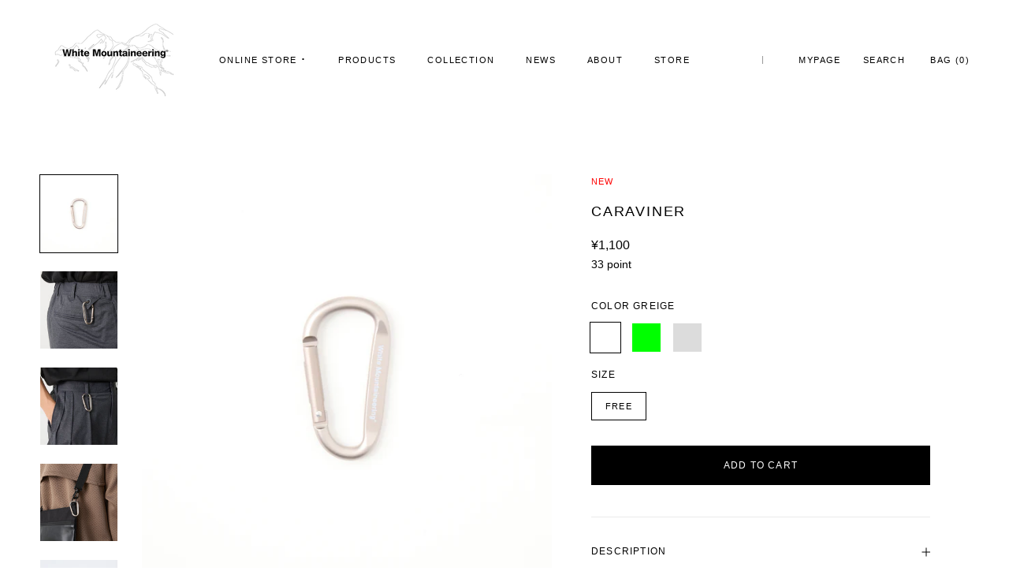

--- FILE ---
content_type: text/html; charset=utf-8
request_url: https://whitemountaineering.com/products/caraviner
body_size: 32929
content:
<!doctype html>

<html class="no-js" lang="ja">
  <head>
    <meta charset="utf-8"> 
    <meta http-equiv="X-UA-Compatible" content="IE=edge,chrome=1">
    <meta name="viewport" content="width=device-width, initial-scale=1.0, height=device-height, minimum-scale=1.0, maximum-scale=1.0">
    <meta name="theme-color" content="">

    <title>
      CARAVINER - White Mountaineering®︎ &ndash; White Mountaineering OFFICIAL WEB SITE.
    </title><meta name="description" content="商品説明&amp;gt;&amp;gt; White mountaineering®︎定番のカラビナ。"><link rel="canonical" href="https://whitemountaineering.com/products/caraviner"><link rel="shortcut icon" href="//whitemountaineering.com/cdn/shop/files/favicon_wm_96x.png?v=1660197067" type="image/png"><meta property="og:type" content="product">
  <meta property="og:title" content="CARAVINER"><meta property="og:image" content="http://whitemountaineering.com/cdn/shop/files/9_29_0161.jpg?v=1768973417">
    <meta property="og:image:secure_url" content="https://whitemountaineering.com/cdn/shop/files/9_29_0161.jpg?v=1768973417">
    <meta property="og:image:width" content="3882">
    <meta property="og:image:height" content="3882"><meta property="product:price:amount" content="1,100">
  <meta property="product:price:currency" content="JPY"><meta property="og:description" content="商品説明&amp;gt;&amp;gt; White mountaineering®︎定番のカラビナ。"><meta property="og:url" content="https://whitemountaineering.com/products/caraviner">
<meta property="og:site_name" content="White Mountaineering OFFICIAL WEB SITE."><meta name="twitter:card" content="summary"><meta name="twitter:title" content="CARAVINER">
  <meta name="twitter:description" content="&amp;lt;&amp;lt;商品説明&amp;gt;&amp;gt;White mountaineering®︎定番のカラビナ。キーホルダーやバッグの装飾としては勿論、WMのアウターやパンツにも装着可能。
※アウトドア目的での使用は出来ません。(Not for climbing)
White Mountaineering®︎〝服を着るフィールドは全てアウトドア〟デザイン、実用性、技術の3つの要素を一つの形にし、市場には屈しない姿勢でのものづくり。&amp;lt;&amp;lt;素材/組成&amp;gt;&amp;gt;アルミニウム&amp;lt;&amp;lt;原産国&amp;gt;&amp;gt;中国&amp;lt;&amp;lt;その他&amp;gt;&amp;gt;※デバイス環境や照明関係により、実際の商品と色差のある場合がございます。予めご了承ください。※商品画像はサンプルでの撮影となります。色味やディテール等、仕様変更のある場合がございます。予めご了承ください。※ショッピングガイドを必ずご確認ください。">
  <meta name="twitter:image" content="https://whitemountaineering.com/cdn/shop/files/9_29_0161_600x600_crop_center.jpg?v=1768973417">
    <style>
  
  

  
  
  

  :root {    
    --heading-font-family : Helvetica, 'Helvetica Neue',Hiragino Kaku Gothic ProN,Hiragino Kaku Gothic ProN,Meiryo,sans-serif;
    --heading-font-weight : 400;
    --heading-font-style  : normal;

    --text-font-family : Helvetica, 'Helvetica Neue',Hiragino Kaku Gothic ProN,Hiragino Kaku Gothic ProN,Meiryo,sans-serif;
    --text-font-weight : 400;
    --text-font-style  : normal;

    --base-text-font-size   : 14px;
    --default-text-font-size: 14px;

    
--background          : #ffffff;
    --background-rgb      : 255, 255, 255;
    --light-background    : #ffffff;
    --light-background-rgb: 255, 255, 255;
    --heading-color       : #000000;
    --text-color          : #000000;
    --text-color-rgb      : 0, 0, 0;
    --text-color-light    : #9A9A9A;
    --text-color-light-rgb: 154, 154, 154;
    --link-color          : #6a6a6a;
    --link-color-rgb      : 106, 106, 106;
    --border-color        : #EAEAEA;
    --border-color-rgb    : 234, 234, 234;

    --button-background    : #000000;
    --button-background-rgb: 0, 0, 0;
    --button-text-color    : #ffffff;

    --header-background       : #ffffff;
    --header-heading-color    : #000000;
    --header-light-text-color : #000000;
    /* --header-border-color     : #d9d9d9; */
    --header-border-color  :  #EAEAEA;

    --footer-background    : #ffffff;
    --footer-text-color    : #000000;
    --footer-heading-color : #000000;
    --footer-border-color  : #d9d9d9;

    --navigation-background      : #ffffff;
    --navigation-background-rgb  : 255, 255, 255;
    --navigation-text-color      : #000000;
    --navigation-text-color-light: rgba(0, 0, 0, 0.5);
    --navigation-border-color    : rgba(0, 0, 0, 0.25);

    --newsletter-popup-background     : #000000;
    --newsletter-popup-text-color     : #ffffff;
    --newsletter-popup-text-color-rgb : 255, 255, 255;

    --secondary-elements-background       : #000000;
    --secondary-elements-background-rgb   : 0, 0, 0;
    --secondary-elements-text-color       : #ffffff;
    --secondary-elements-text-color-light : rgba(255, 255, 255, 0.5);
    --secondary-elements-border-color     : rgba(255, 255, 255, 0.25);

    --product-sale-price-color    : #ff0000;
    --product-sale-price-color-rgb: 255, 0, 0;
    --product-star-rating: #f6a429;

    /* Shopify related variables */
    --payment-terms-background-color: #ffffff;

    /* Products */

    --horizontal-spacing-four-products-per-row: 40px;
        --horizontal-spacing-two-products-per-row : 40px;

    --vertical-spacing-four-products-per-row: 60px;
        --vertical-spacing-two-products-per-row : 75px;

    /* Animation */
    --drawer-transition-timing: cubic-bezier(0.645, 0.045, 0.355, 1);
    --header-base-height: 80px; /* We set a default for browsers that do not support CSS variables */

    /* Cursors */
    --cursor-zoom-in-svg    : url(//whitemountaineering.com/cdn/shop/t/3/assets/cursor-zoom-in.svg?v=100326362725928540331657162291);
    --cursor-zoom-in-2x-svg : url(//whitemountaineering.com/cdn/shop/t/3/assets/cursor-zoom-in-2x.svg?v=71919207650934979201657162291);
  }
</style>

<script>
  // IE11 does not have support for CSS variables, so we have to polyfill them
  if (!(((window || {}).CSS || {}).supports && window.CSS.supports('(--a: 0)'))) {
    const script = document.createElement('script');
    script.type = 'text/javascript';
    script.src = 'https://cdn.jsdelivr.net/npm/css-vars-ponyfill@2';
    script.onload = function() {
      cssVars({});
    };

    document.getElementsByTagName('head')[0].appendChild(script);
  }
</script>        
    
    <script>window.performance && window.performance.mark && window.performance.mark('shopify.content_for_header.start');</script><meta name="facebook-domain-verification" content="ulxlp634t7d811902mwvg6rjf2h3k5">
<meta name="google-site-verification" content="cAEcPwh3BfRPIZm_Da44cfacoRwOOi9stfOW4efz_Nk">
<meta id="shopify-digital-wallet" name="shopify-digital-wallet" content="/57138774131/digital_wallets/dialog">
<meta name="shopify-checkout-api-token" content="82219e5c7bca3501f020b977fa29ddc3">
<link rel="alternate" type="application/json+oembed" href="https://whitemountaineering.com/products/caraviner.oembed">
<script async="async" src="/checkouts/internal/preloads.js?locale=ja-JP"></script>
<link rel="preconnect" href="https://shop.app" crossorigin="anonymous">
<script async="async" src="https://shop.app/checkouts/internal/preloads.js?locale=ja-JP&shop_id=57138774131" crossorigin="anonymous"></script>
<script id="apple-pay-shop-capabilities" type="application/json">{"shopId":57138774131,"countryCode":"JP","currencyCode":"JPY","merchantCapabilities":["supports3DS"],"merchantId":"gid:\/\/shopify\/Shop\/57138774131","merchantName":"White Mountaineering OFFICIAL WEB SITE.","requiredBillingContactFields":["postalAddress","email"],"requiredShippingContactFields":["postalAddress","email"],"shippingType":"shipping","supportedNetworks":["visa","masterCard","amex","jcb","discover"],"total":{"type":"pending","label":"White Mountaineering OFFICIAL WEB SITE.","amount":"1.00"},"shopifyPaymentsEnabled":true,"supportsSubscriptions":true}</script>
<script id="shopify-features" type="application/json">{"accessToken":"82219e5c7bca3501f020b977fa29ddc3","betas":["rich-media-storefront-analytics"],"domain":"whitemountaineering.com","predictiveSearch":false,"shopId":57138774131,"locale":"ja"}</script>
<script>var Shopify = Shopify || {};
Shopify.shop = "whitemountaineering.myshopify.com";
Shopify.locale = "ja";
Shopify.currency = {"active":"JPY","rate":"1.0"};
Shopify.country = "JP";
Shopify.theme = {"name":"ByR6B_custom","id":123735375987,"schema_name":"Prestige","schema_version":"5.7.0","theme_store_id":855,"role":"main"};
Shopify.theme.handle = "null";
Shopify.theme.style = {"id":null,"handle":null};
Shopify.cdnHost = "whitemountaineering.com/cdn";
Shopify.routes = Shopify.routes || {};
Shopify.routes.root = "/";</script>
<script type="module">!function(o){(o.Shopify=o.Shopify||{}).modules=!0}(window);</script>
<script>!function(o){function n(){var o=[];function n(){o.push(Array.prototype.slice.apply(arguments))}return n.q=o,n}var t=o.Shopify=o.Shopify||{};t.loadFeatures=n(),t.autoloadFeatures=n()}(window);</script>
<script>
  window.ShopifyPay = window.ShopifyPay || {};
  window.ShopifyPay.apiHost = "shop.app\/pay";
  window.ShopifyPay.redirectState = null;
</script>
<script id="shop-js-analytics" type="application/json">{"pageType":"product"}</script>
<script defer="defer" async type="module" src="//whitemountaineering.com/cdn/shopifycloud/shop-js/modules/v2/client.init-shop-cart-sync_CSE-8ASR.ja.esm.js"></script>
<script defer="defer" async type="module" src="//whitemountaineering.com/cdn/shopifycloud/shop-js/modules/v2/chunk.common_DDD8GOhs.esm.js"></script>
<script defer="defer" async type="module" src="//whitemountaineering.com/cdn/shopifycloud/shop-js/modules/v2/chunk.modal_B6JNj9sU.esm.js"></script>
<script type="module">
  await import("//whitemountaineering.com/cdn/shopifycloud/shop-js/modules/v2/client.init-shop-cart-sync_CSE-8ASR.ja.esm.js");
await import("//whitemountaineering.com/cdn/shopifycloud/shop-js/modules/v2/chunk.common_DDD8GOhs.esm.js");
await import("//whitemountaineering.com/cdn/shopifycloud/shop-js/modules/v2/chunk.modal_B6JNj9sU.esm.js");

  window.Shopify.SignInWithShop?.initShopCartSync?.({"fedCMEnabled":true,"windoidEnabled":true});

</script>
<script>
  window.Shopify = window.Shopify || {};
  if (!window.Shopify.featureAssets) window.Shopify.featureAssets = {};
  window.Shopify.featureAssets['shop-js'] = {"shop-cart-sync":["modules/v2/client.shop-cart-sync_BCoLmxl3.ja.esm.js","modules/v2/chunk.common_DDD8GOhs.esm.js","modules/v2/chunk.modal_B6JNj9sU.esm.js"],"init-fed-cm":["modules/v2/client.init-fed-cm_BUzkuSqB.ja.esm.js","modules/v2/chunk.common_DDD8GOhs.esm.js","modules/v2/chunk.modal_B6JNj9sU.esm.js"],"init-shop-email-lookup-coordinator":["modules/v2/client.init-shop-email-lookup-coordinator_BW32axq4.ja.esm.js","modules/v2/chunk.common_DDD8GOhs.esm.js","modules/v2/chunk.modal_B6JNj9sU.esm.js"],"init-windoid":["modules/v2/client.init-windoid_BvNGLRkF.ja.esm.js","modules/v2/chunk.common_DDD8GOhs.esm.js","modules/v2/chunk.modal_B6JNj9sU.esm.js"],"shop-button":["modules/v2/client.shop-button_CH0XKSrs.ja.esm.js","modules/v2/chunk.common_DDD8GOhs.esm.js","modules/v2/chunk.modal_B6JNj9sU.esm.js"],"shop-cash-offers":["modules/v2/client.shop-cash-offers_DjoQtMHe.ja.esm.js","modules/v2/chunk.common_DDD8GOhs.esm.js","modules/v2/chunk.modal_B6JNj9sU.esm.js"],"shop-toast-manager":["modules/v2/client.shop-toast-manager_B8NLGr5M.ja.esm.js","modules/v2/chunk.common_DDD8GOhs.esm.js","modules/v2/chunk.modal_B6JNj9sU.esm.js"],"init-shop-cart-sync":["modules/v2/client.init-shop-cart-sync_CSE-8ASR.ja.esm.js","modules/v2/chunk.common_DDD8GOhs.esm.js","modules/v2/chunk.modal_B6JNj9sU.esm.js"],"init-customer-accounts-sign-up":["modules/v2/client.init-customer-accounts-sign-up_C-LwrDE-.ja.esm.js","modules/v2/client.shop-login-button_D0X6bVTm.ja.esm.js","modules/v2/chunk.common_DDD8GOhs.esm.js","modules/v2/chunk.modal_B6JNj9sU.esm.js"],"pay-button":["modules/v2/client.pay-button_imCDqct4.ja.esm.js","modules/v2/chunk.common_DDD8GOhs.esm.js","modules/v2/chunk.modal_B6JNj9sU.esm.js"],"init-customer-accounts":["modules/v2/client.init-customer-accounts_CxIJyI-K.ja.esm.js","modules/v2/client.shop-login-button_D0X6bVTm.ja.esm.js","modules/v2/chunk.common_DDD8GOhs.esm.js","modules/v2/chunk.modal_B6JNj9sU.esm.js"],"avatar":["modules/v2/client.avatar_BTnouDA3.ja.esm.js"],"init-shop-for-new-customer-accounts":["modules/v2/client.init-shop-for-new-customer-accounts_DRBL7B82.ja.esm.js","modules/v2/client.shop-login-button_D0X6bVTm.ja.esm.js","modules/v2/chunk.common_DDD8GOhs.esm.js","modules/v2/chunk.modal_B6JNj9sU.esm.js"],"shop-follow-button":["modules/v2/client.shop-follow-button_D610YzXR.ja.esm.js","modules/v2/chunk.common_DDD8GOhs.esm.js","modules/v2/chunk.modal_B6JNj9sU.esm.js"],"checkout-modal":["modules/v2/client.checkout-modal_NhzDspE5.ja.esm.js","modules/v2/chunk.common_DDD8GOhs.esm.js","modules/v2/chunk.modal_B6JNj9sU.esm.js"],"shop-login-button":["modules/v2/client.shop-login-button_D0X6bVTm.ja.esm.js","modules/v2/chunk.common_DDD8GOhs.esm.js","modules/v2/chunk.modal_B6JNj9sU.esm.js"],"lead-capture":["modules/v2/client.lead-capture_pLpCOlEn.ja.esm.js","modules/v2/chunk.common_DDD8GOhs.esm.js","modules/v2/chunk.modal_B6JNj9sU.esm.js"],"shop-login":["modules/v2/client.shop-login_DiHM-Diw.ja.esm.js","modules/v2/chunk.common_DDD8GOhs.esm.js","modules/v2/chunk.modal_B6JNj9sU.esm.js"],"payment-terms":["modules/v2/client.payment-terms_BdLTgEH_.ja.esm.js","modules/v2/chunk.common_DDD8GOhs.esm.js","modules/v2/chunk.modal_B6JNj9sU.esm.js"]};
</script>
<script>(function() {
  var isLoaded = false;
  function asyncLoad() {
    if (isLoaded) return;
    isLoaded = true;
    var urls = ["https:\/\/documents-app.mixlogue.jp\/scripts\/ue87f9sf8e7rd.min.js?shop=whitemountaineering.myshopify.com","https:\/\/cax.channel.io\/shopify\/plugins\/f94173ed-1b89-41d7-a966-e3dcef0ee4ec.js?shop=whitemountaineering.myshopify.com","\/\/backinstock.useamp.com\/widget\/65408_1767158846.js?category=bis\u0026v=6\u0026shop=whitemountaineering.myshopify.com"];
    for (var i = 0; i < urls.length; i++) {
      var s = document.createElement('script');
      s.type = 'text/javascript';
      s.async = true;
      s.src = urls[i];
      var x = document.getElementsByTagName('script')[0];
      x.parentNode.insertBefore(s, x);
    }
  };
  if(window.attachEvent) {
    window.attachEvent('onload', asyncLoad);
  } else {
    window.addEventListener('load', asyncLoad, false);
  }
})();</script>
<script id="__st">var __st={"a":57138774131,"offset":32400,"reqid":"6a41144e-f701-4ed1-a3a3-317867f67caf-1770151740","pageurl":"whitemountaineering.com\/products\/caraviner","u":"bd1dc9411f80","p":"product","rtyp":"product","rid":6978578055283};</script>
<script>window.ShopifyPaypalV4VisibilityTracking = true;</script>
<script id="captcha-bootstrap">!function(){'use strict';const t='contact',e='account',n='new_comment',o=[[t,t],['blogs',n],['comments',n],[t,'customer']],c=[[e,'customer_login'],[e,'guest_login'],[e,'recover_customer_password'],[e,'create_customer']],r=t=>t.map((([t,e])=>`form[action*='/${t}']:not([data-nocaptcha='true']) input[name='form_type'][value='${e}']`)).join(','),a=t=>()=>t?[...document.querySelectorAll(t)].map((t=>t.form)):[];function s(){const t=[...o],e=r(t);return a(e)}const i='password',u='form_key',d=['recaptcha-v3-token','g-recaptcha-response','h-captcha-response',i],f=()=>{try{return window.sessionStorage}catch{return}},m='__shopify_v',_=t=>t.elements[u];function p(t,e,n=!1){try{const o=window.sessionStorage,c=JSON.parse(o.getItem(e)),{data:r}=function(t){const{data:e,action:n}=t;return t[m]||n?{data:e,action:n}:{data:t,action:n}}(c);for(const[e,n]of Object.entries(r))t.elements[e]&&(t.elements[e].value=n);n&&o.removeItem(e)}catch(o){console.error('form repopulation failed',{error:o})}}const l='form_type',E='cptcha';function T(t){t.dataset[E]=!0}const w=window,h=w.document,L='Shopify',v='ce_forms',y='captcha';let A=!1;((t,e)=>{const n=(g='f06e6c50-85a8-45c8-87d0-21a2b65856fe',I='https://cdn.shopify.com/shopifycloud/storefront-forms-hcaptcha/ce_storefront_forms_captcha_hcaptcha.v1.5.2.iife.js',D={infoText:'hCaptchaによる保護',privacyText:'プライバシー',termsText:'利用規約'},(t,e,n)=>{const o=w[L][v],c=o.bindForm;if(c)return c(t,g,e,D).then(n);var r;o.q.push([[t,g,e,D],n]),r=I,A||(h.body.append(Object.assign(h.createElement('script'),{id:'captcha-provider',async:!0,src:r})),A=!0)});var g,I,D;w[L]=w[L]||{},w[L][v]=w[L][v]||{},w[L][v].q=[],w[L][y]=w[L][y]||{},w[L][y].protect=function(t,e){n(t,void 0,e),T(t)},Object.freeze(w[L][y]),function(t,e,n,w,h,L){const[v,y,A,g]=function(t,e,n){const i=e?o:[],u=t?c:[],d=[...i,...u],f=r(d),m=r(i),_=r(d.filter((([t,e])=>n.includes(e))));return[a(f),a(m),a(_),s()]}(w,h,L),I=t=>{const e=t.target;return e instanceof HTMLFormElement?e:e&&e.form},D=t=>v().includes(t);t.addEventListener('submit',(t=>{const e=I(t);if(!e)return;const n=D(e)&&!e.dataset.hcaptchaBound&&!e.dataset.recaptchaBound,o=_(e),c=g().includes(e)&&(!o||!o.value);(n||c)&&t.preventDefault(),c&&!n&&(function(t){try{if(!f())return;!function(t){const e=f();if(!e)return;const n=_(t);if(!n)return;const o=n.value;o&&e.removeItem(o)}(t);const e=Array.from(Array(32),(()=>Math.random().toString(36)[2])).join('');!function(t,e){_(t)||t.append(Object.assign(document.createElement('input'),{type:'hidden',name:u})),t.elements[u].value=e}(t,e),function(t,e){const n=f();if(!n)return;const o=[...t.querySelectorAll(`input[type='${i}']`)].map((({name:t})=>t)),c=[...d,...o],r={};for(const[a,s]of new FormData(t).entries())c.includes(a)||(r[a]=s);n.setItem(e,JSON.stringify({[m]:1,action:t.action,data:r}))}(t,e)}catch(e){console.error('failed to persist form',e)}}(e),e.submit())}));const S=(t,e)=>{t&&!t.dataset[E]&&(n(t,e.some((e=>e===t))),T(t))};for(const o of['focusin','change'])t.addEventListener(o,(t=>{const e=I(t);D(e)&&S(e,y())}));const B=e.get('form_key'),M=e.get(l),P=B&&M;t.addEventListener('DOMContentLoaded',(()=>{const t=y();if(P)for(const e of t)e.elements[l].value===M&&p(e,B);[...new Set([...A(),...v().filter((t=>'true'===t.dataset.shopifyCaptcha))])].forEach((e=>S(e,t)))}))}(h,new URLSearchParams(w.location.search),n,t,e,['guest_login'])})(!0,!0)}();</script>
<script integrity="sha256-4kQ18oKyAcykRKYeNunJcIwy7WH5gtpwJnB7kiuLZ1E=" data-source-attribution="shopify.loadfeatures" defer="defer" src="//whitemountaineering.com/cdn/shopifycloud/storefront/assets/storefront/load_feature-a0a9edcb.js" crossorigin="anonymous"></script>
<script crossorigin="anonymous" defer="defer" src="//whitemountaineering.com/cdn/shopifycloud/storefront/assets/shopify_pay/storefront-65b4c6d7.js?v=20250812"></script>
<script data-source-attribution="shopify.dynamic_checkout.dynamic.init">var Shopify=Shopify||{};Shopify.PaymentButton=Shopify.PaymentButton||{isStorefrontPortableWallets:!0,init:function(){window.Shopify.PaymentButton.init=function(){};var t=document.createElement("script");t.src="https://whitemountaineering.com/cdn/shopifycloud/portable-wallets/latest/portable-wallets.ja.js",t.type="module",document.head.appendChild(t)}};
</script>
<script data-source-attribution="shopify.dynamic_checkout.buyer_consent">
  function portableWalletsHideBuyerConsent(e){var t=document.getElementById("shopify-buyer-consent"),n=document.getElementById("shopify-subscription-policy-button");t&&n&&(t.classList.add("hidden"),t.setAttribute("aria-hidden","true"),n.removeEventListener("click",e))}function portableWalletsShowBuyerConsent(e){var t=document.getElementById("shopify-buyer-consent"),n=document.getElementById("shopify-subscription-policy-button");t&&n&&(t.classList.remove("hidden"),t.removeAttribute("aria-hidden"),n.addEventListener("click",e))}window.Shopify?.PaymentButton&&(window.Shopify.PaymentButton.hideBuyerConsent=portableWalletsHideBuyerConsent,window.Shopify.PaymentButton.showBuyerConsent=portableWalletsShowBuyerConsent);
</script>
<script data-source-attribution="shopify.dynamic_checkout.cart.bootstrap">document.addEventListener("DOMContentLoaded",(function(){function t(){return document.querySelector("shopify-accelerated-checkout-cart, shopify-accelerated-checkout")}if(t())Shopify.PaymentButton.init();else{new MutationObserver((function(e,n){t()&&(Shopify.PaymentButton.init(),n.disconnect())})).observe(document.body,{childList:!0,subtree:!0})}}));
</script>
<link id="shopify-accelerated-checkout-styles" rel="stylesheet" media="screen" href="https://whitemountaineering.com/cdn/shopifycloud/portable-wallets/latest/accelerated-checkout-backwards-compat.css" crossorigin="anonymous">
<style id="shopify-accelerated-checkout-cart">
        #shopify-buyer-consent {
  margin-top: 1em;
  display: inline-block;
  width: 100%;
}

#shopify-buyer-consent.hidden {
  display: none;
}

#shopify-subscription-policy-button {
  background: none;
  border: none;
  padding: 0;
  text-decoration: underline;
  font-size: inherit;
  cursor: pointer;
}

#shopify-subscription-policy-button::before {
  box-shadow: none;
}

      </style>

<script>window.performance && window.performance.mark && window.performance.mark('shopify.content_for_header.end');</script>
   
    <link rel="stylesheet" href="//whitemountaineering.com/cdn/shop/t/3/assets/theme.css?v=50589296327499986111660291181">
    <link rel="stylesheet" href="//whitemountaineering.com/cdn/shop/t/3/assets/custom.css?v=183261322724864672201660777968">
    <link rel="stylesheet" href="//whitemountaineering.com/cdn/shop/t/3/assets/luminous-basic.min.css?v=120770169863851240411655524403">        
        
    
    <script>// This allows to expose several variables to the global scope, to be used in scripts
      window.theme = {
        pageType: "product",
        moneyFormat: "¥{{amount_no_decimals}}",
        moneyWithCurrencyFormat: "¥{{amount_no_decimals}} JPY",
        currencyCodeEnabled: false,
        productImageSize: "natural",
        searchMode: "product",
        showPageTransition: false,
        showElementStaggering: true,
        showImageZooming: true
      };

      window.routes = {
        rootUrl: "\/",
        rootUrlWithoutSlash: '',
        cartUrl: "\/cart",
        cartAddUrl: "\/cart\/add",
        cartChangeUrl: "\/cart\/change",
        searchUrl: "\/search",
        productRecommendationsUrl: "\/recommendations\/products"
      };

      window.languages = {
        cartAddNote: "注文メモを追加",
        cartEditNote: "注文メモを変更",
        productImageLoadingError: "この画像を読み込めませんでした。 ページをリロードしてください。",
        productFormAddToCart: "ADD TO CART",
        productFormUnavailable: "お取り扱いできません",
        productFormSoldOut: "SOLD OUT",
        shippingEstimatorOneResult: "1つのオプションが利用可能：",
        shippingEstimatorMoreResults: "{{count}}つのオプションが利用可能：",
        shippingEstimatorNoResults: "配送が見つかりませんでした"
      };

      window.lazySizesConfig = {
        loadHidden: false,
        hFac: 0.5,
        expFactor: 2,
        ricTimeout: 150,
        lazyClass: 'Image--lazyLoad',
        loadingClass: 'Image--lazyLoading',
        loadedClass: 'Image--lazyLoaded'
      };

      document.documentElement.className = document.documentElement.className.replace('no-js', 'js');
      document.documentElement.style.setProperty('--window-height', window.innerHeight + 'px');

      // We do a quick detection of some features (we could use Modernizr but for so little...)
      (function() {
        document.documentElement.className += ((window.CSS && window.CSS.supports('(position: sticky) or (position: -webkit-sticky)')) ? ' supports-sticky' : ' no-supports-sticky');
        document.documentElement.className += (window.matchMedia('(-moz-touch-enabled: 1), (hover: none)')).matches ? ' no-supports-hover' : ' supports-hover';
      }());

      
    </script>

    <script src="//whitemountaineering.com/cdn/shop/t/3/assets/lazysizes.min.js?v=174358363404432586981655500498" async></script><script src="//whitemountaineering.com/cdn/shop/t/3/assets/libs.min.js?v=26178543184394469741655500498" defer></script>
    <script src="//whitemountaineering.com/cdn/shop/t/3/assets/theme.js?v=172817140087588862001656694041" defer></script>
    <script src="//whitemountaineering.com/cdn/shop/t/3/assets/custom.js?v=53721796649410098901658546698" defer></script>
    <script src="//whitemountaineering.com/cdn/shop/t/3/assets/luminous.min.js?v=140992137450034519991655524806"></script>



    <script>
      (function () {
        window.onpageshow = function() {
          if (window.theme.showPageTransition) {
            var pageTransition = document.querySelector('.PageTransition');

            if (pageTransition) {
              pageTransition.style.visibility = 'visible';
              pageTransition.style.opacity = '0';
            }
          }

          // When the page is loaded from the cache, we have to reload the cart content
          /*
          document.documentElement.dispatchEvent(new CustomEvent('cart:refresh', {
            bubbles: true
          }));
          */
        };
      })();
    </script>

    
  <script type="application/ld+json">
  {
    "@context": "http://schema.org",
    "@type": "Product",
    "offers": [{
          "@type": "Offer",
          "name": "GREIGE \/ FREE",
          "availability":"https://schema.org/InStock",
          "price": 1100.0,
          "priceCurrency": "JPY",
          "priceValidUntil": "2026-02-14","sku": "WM2671801","url": "/products/caraviner?variant=44240981393523"
        },
{
          "@type": "Offer",
          "name": "LIME \/ FREE",
          "availability":"https://schema.org/InStock",
          "price": 1100.0,
          "priceCurrency": "JPY",
          "priceValidUntil": "2026-02-14","sku": "WM2573801","url": "/products/caraviner?variant=43215531343987"
        },
{
          "@type": "Offer",
          "name": "LIGHT GRAY \/ FREE",
          "availability":"https://schema.org/InStock",
          "price": 1100.0,
          "priceCurrency": "JPY",
          "priceValidUntil": "2026-02-14","sku": "WM2571801","url": "/products/caraviner?variant=42794838851699"
        }
],
    "brand": {
      "name": "White Mountaineering®︎"
    },
    "name": "CARAVINER",
    "description": "\u0026lt;\u0026lt;商品説明\u0026gt;\u0026gt;White mountaineering®︎定番のカラビナ。キーホルダーやバッグの装飾としては勿論、WMのアウターやパンツにも装着可能。\n※アウトドア目的での使用は出来ません。(Not for climbing)\nWhite Mountaineering®︎〝服を着るフィールドは全てアウトドア〟デザイン、実用性、技術の3つの要素を一つの形にし、市場には屈しない姿勢でのものづくり。\u0026lt;\u0026lt;素材\/組成\u0026gt;\u0026gt;アルミニウム\u0026lt;\u0026lt;原産国\u0026gt;\u0026gt;中国\u0026lt;\u0026lt;その他\u0026gt;\u0026gt;※デバイス環境や照明関係により、実際の商品と色差のある場合がございます。予めご了承ください。※商品画像はサンプルでの撮影となります。色味やディテール等、仕様変更のある場合がございます。予めご了承ください。※ショッピングガイドを必ずご確認ください。",
    "category": "ACCESSORIES",
    "url": "/products/caraviner",
    "sku": "WM2671801",
    "image": {
      "@type": "ImageObject",
      "url": "https://whitemountaineering.com/cdn/shop/files/9_29_0161_1024x.jpg?v=1768973417",
      "image": "https://whitemountaineering.com/cdn/shop/files/9_29_0161_1024x.jpg?v=1768973417",
      "name": "CARAVINER",
      "width": "1024",
      "height": "1024"
    }
  }
  </script>



  <script type="application/ld+json">
  {
    "@context": "http://schema.org",
    "@type": "BreadcrumbList",
  "itemListElement": [{
      "@type": "ListItem",
      "position": 1,
      "name": "TOP",
      "item": "https://whitemountaineering.com"
    },{
          "@type": "ListItem",
          "position": 2,
          "name": "CARAVINER",
          "item": "https://whitemountaineering.com/products/caraviner"
        }]
  }
  </script>

<meta name="facebook-domain-verification" content="idbkpn6znyubio2tes5es8xziitpor" />
 
  
  <link href="https://monorail-edge.shopifysvc.com" rel="dns-prefetch">
<script>(function(){if ("sendBeacon" in navigator && "performance" in window) {try {var session_token_from_headers = performance.getEntriesByType('navigation')[0].serverTiming.find(x => x.name == '_s').description;} catch {var session_token_from_headers = undefined;}var session_cookie_matches = document.cookie.match(/_shopify_s=([^;]*)/);var session_token_from_cookie = session_cookie_matches && session_cookie_matches.length === 2 ? session_cookie_matches[1] : "";var session_token = session_token_from_headers || session_token_from_cookie || "";function handle_abandonment_event(e) {var entries = performance.getEntries().filter(function(entry) {return /monorail-edge.shopifysvc.com/.test(entry.name);});if (!window.abandonment_tracked && entries.length === 0) {window.abandonment_tracked = true;var currentMs = Date.now();var navigation_start = performance.timing.navigationStart;var payload = {shop_id: 57138774131,url: window.location.href,navigation_start,duration: currentMs - navigation_start,session_token,page_type: "product"};window.navigator.sendBeacon("https://monorail-edge.shopifysvc.com/v1/produce", JSON.stringify({schema_id: "online_store_buyer_site_abandonment/1.1",payload: payload,metadata: {event_created_at_ms: currentMs,event_sent_at_ms: currentMs}}));}}window.addEventListener('pagehide', handle_abandonment_event);}}());</script>
<script id="web-pixels-manager-setup">(function e(e,d,r,n,o){if(void 0===o&&(o={}),!Boolean(null===(a=null===(i=window.Shopify)||void 0===i?void 0:i.analytics)||void 0===a?void 0:a.replayQueue)){var i,a;window.Shopify=window.Shopify||{};var t=window.Shopify;t.analytics=t.analytics||{};var s=t.analytics;s.replayQueue=[],s.publish=function(e,d,r){return s.replayQueue.push([e,d,r]),!0};try{self.performance.mark("wpm:start")}catch(e){}var l=function(){var e={modern:/Edge?\/(1{2}[4-9]|1[2-9]\d|[2-9]\d{2}|\d{4,})\.\d+(\.\d+|)|Firefox\/(1{2}[4-9]|1[2-9]\d|[2-9]\d{2}|\d{4,})\.\d+(\.\d+|)|Chrom(ium|e)\/(9{2}|\d{3,})\.\d+(\.\d+|)|(Maci|X1{2}).+ Version\/(15\.\d+|(1[6-9]|[2-9]\d|\d{3,})\.\d+)([,.]\d+|)( \(\w+\)|)( Mobile\/\w+|) Safari\/|Chrome.+OPR\/(9{2}|\d{3,})\.\d+\.\d+|(CPU[ +]OS|iPhone[ +]OS|CPU[ +]iPhone|CPU IPhone OS|CPU iPad OS)[ +]+(15[._]\d+|(1[6-9]|[2-9]\d|\d{3,})[._]\d+)([._]\d+|)|Android:?[ /-](13[3-9]|1[4-9]\d|[2-9]\d{2}|\d{4,})(\.\d+|)(\.\d+|)|Android.+Firefox\/(13[5-9]|1[4-9]\d|[2-9]\d{2}|\d{4,})\.\d+(\.\d+|)|Android.+Chrom(ium|e)\/(13[3-9]|1[4-9]\d|[2-9]\d{2}|\d{4,})\.\d+(\.\d+|)|SamsungBrowser\/([2-9]\d|\d{3,})\.\d+/,legacy:/Edge?\/(1[6-9]|[2-9]\d|\d{3,})\.\d+(\.\d+|)|Firefox\/(5[4-9]|[6-9]\d|\d{3,})\.\d+(\.\d+|)|Chrom(ium|e)\/(5[1-9]|[6-9]\d|\d{3,})\.\d+(\.\d+|)([\d.]+$|.*Safari\/(?![\d.]+ Edge\/[\d.]+$))|(Maci|X1{2}).+ Version\/(10\.\d+|(1[1-9]|[2-9]\d|\d{3,})\.\d+)([,.]\d+|)( \(\w+\)|)( Mobile\/\w+|) Safari\/|Chrome.+OPR\/(3[89]|[4-9]\d|\d{3,})\.\d+\.\d+|(CPU[ +]OS|iPhone[ +]OS|CPU[ +]iPhone|CPU IPhone OS|CPU iPad OS)[ +]+(10[._]\d+|(1[1-9]|[2-9]\d|\d{3,})[._]\d+)([._]\d+|)|Android:?[ /-](13[3-9]|1[4-9]\d|[2-9]\d{2}|\d{4,})(\.\d+|)(\.\d+|)|Mobile Safari.+OPR\/([89]\d|\d{3,})\.\d+\.\d+|Android.+Firefox\/(13[5-9]|1[4-9]\d|[2-9]\d{2}|\d{4,})\.\d+(\.\d+|)|Android.+Chrom(ium|e)\/(13[3-9]|1[4-9]\d|[2-9]\d{2}|\d{4,})\.\d+(\.\d+|)|Android.+(UC? ?Browser|UCWEB|U3)[ /]?(15\.([5-9]|\d{2,})|(1[6-9]|[2-9]\d|\d{3,})\.\d+)\.\d+|SamsungBrowser\/(5\.\d+|([6-9]|\d{2,})\.\d+)|Android.+MQ{2}Browser\/(14(\.(9|\d{2,})|)|(1[5-9]|[2-9]\d|\d{3,})(\.\d+|))(\.\d+|)|K[Aa][Ii]OS\/(3\.\d+|([4-9]|\d{2,})\.\d+)(\.\d+|)/},d=e.modern,r=e.legacy,n=navigator.userAgent;return n.match(d)?"modern":n.match(r)?"legacy":"unknown"}(),u="modern"===l?"modern":"legacy",c=(null!=n?n:{modern:"",legacy:""})[u],f=function(e){return[e.baseUrl,"/wpm","/b",e.hashVersion,"modern"===e.buildTarget?"m":"l",".js"].join("")}({baseUrl:d,hashVersion:r,buildTarget:u}),m=function(e){var d=e.version,r=e.bundleTarget,n=e.surface,o=e.pageUrl,i=e.monorailEndpoint;return{emit:function(e){var a=e.status,t=e.errorMsg,s=(new Date).getTime(),l=JSON.stringify({metadata:{event_sent_at_ms:s},events:[{schema_id:"web_pixels_manager_load/3.1",payload:{version:d,bundle_target:r,page_url:o,status:a,surface:n,error_msg:t},metadata:{event_created_at_ms:s}}]});if(!i)return console&&console.warn&&console.warn("[Web Pixels Manager] No Monorail endpoint provided, skipping logging."),!1;try{return self.navigator.sendBeacon.bind(self.navigator)(i,l)}catch(e){}var u=new XMLHttpRequest;try{return u.open("POST",i,!0),u.setRequestHeader("Content-Type","text/plain"),u.send(l),!0}catch(e){return console&&console.warn&&console.warn("[Web Pixels Manager] Got an unhandled error while logging to Monorail."),!1}}}}({version:r,bundleTarget:l,surface:e.surface,pageUrl:self.location.href,monorailEndpoint:e.monorailEndpoint});try{o.browserTarget=l,function(e){var d=e.src,r=e.async,n=void 0===r||r,o=e.onload,i=e.onerror,a=e.sri,t=e.scriptDataAttributes,s=void 0===t?{}:t,l=document.createElement("script"),u=document.querySelector("head"),c=document.querySelector("body");if(l.async=n,l.src=d,a&&(l.integrity=a,l.crossOrigin="anonymous"),s)for(var f in s)if(Object.prototype.hasOwnProperty.call(s,f))try{l.dataset[f]=s[f]}catch(e){}if(o&&l.addEventListener("load",o),i&&l.addEventListener("error",i),u)u.appendChild(l);else{if(!c)throw new Error("Did not find a head or body element to append the script");c.appendChild(l)}}({src:f,async:!0,onload:function(){if(!function(){var e,d;return Boolean(null===(d=null===(e=window.Shopify)||void 0===e?void 0:e.analytics)||void 0===d?void 0:d.initialized)}()){var d=window.webPixelsManager.init(e)||void 0;if(d){var r=window.Shopify.analytics;r.replayQueue.forEach((function(e){var r=e[0],n=e[1],o=e[2];d.publishCustomEvent(r,n,o)})),r.replayQueue=[],r.publish=d.publishCustomEvent,r.visitor=d.visitor,r.initialized=!0}}},onerror:function(){return m.emit({status:"failed",errorMsg:"".concat(f," has failed to load")})},sri:function(e){var d=/^sha384-[A-Za-z0-9+/=]+$/;return"string"==typeof e&&d.test(e)}(c)?c:"",scriptDataAttributes:o}),m.emit({status:"loading"})}catch(e){m.emit({status:"failed",errorMsg:(null==e?void 0:e.message)||"Unknown error"})}}})({shopId: 57138774131,storefrontBaseUrl: "https://whitemountaineering.com",extensionsBaseUrl: "https://extensions.shopifycdn.com/cdn/shopifycloud/web-pixels-manager",monorailEndpoint: "https://monorail-edge.shopifysvc.com/unstable/produce_batch",surface: "storefront-renderer",enabledBetaFlags: ["2dca8a86"],webPixelsConfigList: [{"id":"467304563","configuration":"{\"config\":\"{\\\"pixel_id\\\":\\\"GT-5R7RBS4\\\",\\\"target_country\\\":\\\"JP\\\",\\\"gtag_events\\\":[{\\\"type\\\":\\\"purchase\\\",\\\"action_label\\\":\\\"MC-D5BCHVJDWG\\\"},{\\\"type\\\":\\\"page_view\\\",\\\"action_label\\\":\\\"MC-D5BCHVJDWG\\\"},{\\\"type\\\":\\\"view_item\\\",\\\"action_label\\\":\\\"MC-D5BCHVJDWG\\\"}],\\\"enable_monitoring_mode\\\":false}\"}","eventPayloadVersion":"v1","runtimeContext":"OPEN","scriptVersion":"b2a88bafab3e21179ed38636efcd8a93","type":"APP","apiClientId":1780363,"privacyPurposes":[],"dataSharingAdjustments":{"protectedCustomerApprovalScopes":["read_customer_address","read_customer_email","read_customer_name","read_customer_personal_data","read_customer_phone"]}},{"id":"167870579","configuration":"{\"pixel_id\":\"554259469260086\",\"pixel_type\":\"facebook_pixel\",\"metaapp_system_user_token\":\"-\"}","eventPayloadVersion":"v1","runtimeContext":"OPEN","scriptVersion":"ca16bc87fe92b6042fbaa3acc2fbdaa6","type":"APP","apiClientId":2329312,"privacyPurposes":["ANALYTICS","MARKETING","SALE_OF_DATA"],"dataSharingAdjustments":{"protectedCustomerApprovalScopes":["read_customer_address","read_customer_email","read_customer_name","read_customer_personal_data","read_customer_phone"]}},{"id":"shopify-app-pixel","configuration":"{}","eventPayloadVersion":"v1","runtimeContext":"STRICT","scriptVersion":"0450","apiClientId":"shopify-pixel","type":"APP","privacyPurposes":["ANALYTICS","MARKETING"]},{"id":"shopify-custom-pixel","eventPayloadVersion":"v1","runtimeContext":"LAX","scriptVersion":"0450","apiClientId":"shopify-pixel","type":"CUSTOM","privacyPurposes":["ANALYTICS","MARKETING"]}],isMerchantRequest: false,initData: {"shop":{"name":"White Mountaineering OFFICIAL WEB SITE.","paymentSettings":{"currencyCode":"JPY"},"myshopifyDomain":"whitemountaineering.myshopify.com","countryCode":"JP","storefrontUrl":"https:\/\/whitemountaineering.com"},"customer":null,"cart":null,"checkout":null,"productVariants":[{"price":{"amount":1100.0,"currencyCode":"JPY"},"product":{"title":"CARAVINER","vendor":"White Mountaineering®︎","id":"6978578055283","untranslatedTitle":"CARAVINER","url":"\/products\/caraviner","type":"ACCESSORIES"},"id":"44240981393523","image":{"src":"\/\/whitemountaineering.com\/cdn\/shop\/files\/9_29_0161.jpg?v=1768973417"},"sku":"WM2671801","title":"GREIGE \/ FREE","untranslatedTitle":"GREIGE \/ FREE"},{"price":{"amount":1100.0,"currencyCode":"JPY"},"product":{"title":"CARAVINER","vendor":"White Mountaineering®︎","id":"6978578055283","untranslatedTitle":"CARAVINER","url":"\/products\/caraviner","type":"ACCESSORIES"},"id":"43215531343987","image":{"src":"\/\/whitemountaineering.com\/cdn\/shop\/files\/4_19_0113.jpg?v=1768973417"},"sku":"WM2573801","title":"LIME \/ FREE","untranslatedTitle":"LIME \/ FREE"},{"price":{"amount":1100.0,"currencyCode":"JPY"},"product":{"title":"CARAVINER","vendor":"White Mountaineering®︎","id":"6978578055283","untranslatedTitle":"CARAVINER","url":"\/products\/caraviner","type":"ACCESSORIES"},"id":"42794838851699","image":{"src":"\/\/whitemountaineering.com\/cdn\/shop\/files\/6_5_0707.jpg?v=1768973417"},"sku":"WM2571801","title":"LIGHT GRAY \/ FREE","untranslatedTitle":"LIGHT GRAY \/ FREE"}],"purchasingCompany":null},},"https://whitemountaineering.com/cdn","3918e4e0wbf3ac3cepc5707306mb02b36c6",{"modern":"","legacy":""},{"shopId":"57138774131","storefrontBaseUrl":"https:\/\/whitemountaineering.com","extensionBaseUrl":"https:\/\/extensions.shopifycdn.com\/cdn\/shopifycloud\/web-pixels-manager","surface":"storefront-renderer","enabledBetaFlags":"[\"2dca8a86\"]","isMerchantRequest":"false","hashVersion":"3918e4e0wbf3ac3cepc5707306mb02b36c6","publish":"custom","events":"[[\"page_viewed\",{}],[\"product_viewed\",{\"productVariant\":{\"price\":{\"amount\":1100.0,\"currencyCode\":\"JPY\"},\"product\":{\"title\":\"CARAVINER\",\"vendor\":\"White Mountaineering®︎\",\"id\":\"6978578055283\",\"untranslatedTitle\":\"CARAVINER\",\"url\":\"\/products\/caraviner\",\"type\":\"ACCESSORIES\"},\"id\":\"44240981393523\",\"image\":{\"src\":\"\/\/whitemountaineering.com\/cdn\/shop\/files\/9_29_0161.jpg?v=1768973417\"},\"sku\":\"WM2671801\",\"title\":\"GREIGE \/ FREE\",\"untranslatedTitle\":\"GREIGE \/ FREE\"}}]]"});</script><script>
  window.ShopifyAnalytics = window.ShopifyAnalytics || {};
  window.ShopifyAnalytics.meta = window.ShopifyAnalytics.meta || {};
  window.ShopifyAnalytics.meta.currency = 'JPY';
  var meta = {"product":{"id":6978578055283,"gid":"gid:\/\/shopify\/Product\/6978578055283","vendor":"White Mountaineering®︎","type":"ACCESSORIES","handle":"caraviner","variants":[{"id":44240981393523,"price":110000,"name":"CARAVINER - GREIGE \/ FREE","public_title":"GREIGE \/ FREE","sku":"WM2671801"},{"id":43215531343987,"price":110000,"name":"CARAVINER - LIME \/ FREE","public_title":"LIME \/ FREE","sku":"WM2573801"},{"id":42794838851699,"price":110000,"name":"CARAVINER - LIGHT GRAY \/ FREE","public_title":"LIGHT GRAY \/ FREE","sku":"WM2571801"}],"remote":false},"page":{"pageType":"product","resourceType":"product","resourceId":6978578055283,"requestId":"6a41144e-f701-4ed1-a3a3-317867f67caf-1770151740"}};
  for (var attr in meta) {
    window.ShopifyAnalytics.meta[attr] = meta[attr];
  }
</script>
<script class="analytics">
  (function () {
    var customDocumentWrite = function(content) {
      var jquery = null;

      if (window.jQuery) {
        jquery = window.jQuery;
      } else if (window.Checkout && window.Checkout.$) {
        jquery = window.Checkout.$;
      }

      if (jquery) {
        jquery('body').append(content);
      }
    };

    var hasLoggedConversion = function(token) {
      if (token) {
        return document.cookie.indexOf('loggedConversion=' + token) !== -1;
      }
      return false;
    }

    var setCookieIfConversion = function(token) {
      if (token) {
        var twoMonthsFromNow = new Date(Date.now());
        twoMonthsFromNow.setMonth(twoMonthsFromNow.getMonth() + 2);

        document.cookie = 'loggedConversion=' + token + '; expires=' + twoMonthsFromNow;
      }
    }

    var trekkie = window.ShopifyAnalytics.lib = window.trekkie = window.trekkie || [];
    if (trekkie.integrations) {
      return;
    }
    trekkie.methods = [
      'identify',
      'page',
      'ready',
      'track',
      'trackForm',
      'trackLink'
    ];
    trekkie.factory = function(method) {
      return function() {
        var args = Array.prototype.slice.call(arguments);
        args.unshift(method);
        trekkie.push(args);
        return trekkie;
      };
    };
    for (var i = 0; i < trekkie.methods.length; i++) {
      var key = trekkie.methods[i];
      trekkie[key] = trekkie.factory(key);
    }
    trekkie.load = function(config) {
      trekkie.config = config || {};
      trekkie.config.initialDocumentCookie = document.cookie;
      var first = document.getElementsByTagName('script')[0];
      var script = document.createElement('script');
      script.type = 'text/javascript';
      script.onerror = function(e) {
        var scriptFallback = document.createElement('script');
        scriptFallback.type = 'text/javascript';
        scriptFallback.onerror = function(error) {
                var Monorail = {
      produce: function produce(monorailDomain, schemaId, payload) {
        var currentMs = new Date().getTime();
        var event = {
          schema_id: schemaId,
          payload: payload,
          metadata: {
            event_created_at_ms: currentMs,
            event_sent_at_ms: currentMs
          }
        };
        return Monorail.sendRequest("https://" + monorailDomain + "/v1/produce", JSON.stringify(event));
      },
      sendRequest: function sendRequest(endpointUrl, payload) {
        // Try the sendBeacon API
        if (window && window.navigator && typeof window.navigator.sendBeacon === 'function' && typeof window.Blob === 'function' && !Monorail.isIos12()) {
          var blobData = new window.Blob([payload], {
            type: 'text/plain'
          });

          if (window.navigator.sendBeacon(endpointUrl, blobData)) {
            return true;
          } // sendBeacon was not successful

        } // XHR beacon

        var xhr = new XMLHttpRequest();

        try {
          xhr.open('POST', endpointUrl);
          xhr.setRequestHeader('Content-Type', 'text/plain');
          xhr.send(payload);
        } catch (e) {
          console.log(e);
        }

        return false;
      },
      isIos12: function isIos12() {
        return window.navigator.userAgent.lastIndexOf('iPhone; CPU iPhone OS 12_') !== -1 || window.navigator.userAgent.lastIndexOf('iPad; CPU OS 12_') !== -1;
      }
    };
    Monorail.produce('monorail-edge.shopifysvc.com',
      'trekkie_storefront_load_errors/1.1',
      {shop_id: 57138774131,
      theme_id: 123735375987,
      app_name: "storefront",
      context_url: window.location.href,
      source_url: "//whitemountaineering.com/cdn/s/trekkie.storefront.b37867e0a413f1c9ade9179965a3871208e6387b.min.js"});

        };
        scriptFallback.async = true;
        scriptFallback.src = '//whitemountaineering.com/cdn/s/trekkie.storefront.b37867e0a413f1c9ade9179965a3871208e6387b.min.js';
        first.parentNode.insertBefore(scriptFallback, first);
      };
      script.async = true;
      script.src = '//whitemountaineering.com/cdn/s/trekkie.storefront.b37867e0a413f1c9ade9179965a3871208e6387b.min.js';
      first.parentNode.insertBefore(script, first);
    };
    trekkie.load(
      {"Trekkie":{"appName":"storefront","development":false,"defaultAttributes":{"shopId":57138774131,"isMerchantRequest":null,"themeId":123735375987,"themeCityHash":"12974335198011097236","contentLanguage":"ja","currency":"JPY","eventMetadataId":"36ce1f15-9c7b-421a-937b-ade833c6d328"},"isServerSideCookieWritingEnabled":true,"monorailRegion":"shop_domain","enabledBetaFlags":["65f19447","b5387b81"]},"Session Attribution":{},"S2S":{"facebookCapiEnabled":true,"source":"trekkie-storefront-renderer","apiClientId":580111}}
    );

    var loaded = false;
    trekkie.ready(function() {
      if (loaded) return;
      loaded = true;

      window.ShopifyAnalytics.lib = window.trekkie;

      var originalDocumentWrite = document.write;
      document.write = customDocumentWrite;
      try { window.ShopifyAnalytics.merchantGoogleAnalytics.call(this); } catch(error) {};
      document.write = originalDocumentWrite;

      window.ShopifyAnalytics.lib.page(null,{"pageType":"product","resourceType":"product","resourceId":6978578055283,"requestId":"6a41144e-f701-4ed1-a3a3-317867f67caf-1770151740","shopifyEmitted":true});

      var match = window.location.pathname.match(/checkouts\/(.+)\/(thank_you|post_purchase)/)
      var token = match? match[1]: undefined;
      if (!hasLoggedConversion(token)) {
        setCookieIfConversion(token);
        window.ShopifyAnalytics.lib.track("Viewed Product",{"currency":"JPY","variantId":44240981393523,"productId":6978578055283,"productGid":"gid:\/\/shopify\/Product\/6978578055283","name":"CARAVINER - GREIGE \/ FREE","price":"1100","sku":"WM2671801","brand":"White Mountaineering®︎","variant":"GREIGE \/ FREE","category":"ACCESSORIES","nonInteraction":true,"remote":false},undefined,undefined,{"shopifyEmitted":true});
      window.ShopifyAnalytics.lib.track("monorail:\/\/trekkie_storefront_viewed_product\/1.1",{"currency":"JPY","variantId":44240981393523,"productId":6978578055283,"productGid":"gid:\/\/shopify\/Product\/6978578055283","name":"CARAVINER - GREIGE \/ FREE","price":"1100","sku":"WM2671801","brand":"White Mountaineering®︎","variant":"GREIGE \/ FREE","category":"ACCESSORIES","nonInteraction":true,"remote":false,"referer":"https:\/\/whitemountaineering.com\/products\/caraviner"});
      }
    });


        var eventsListenerScript = document.createElement('script');
        eventsListenerScript.async = true;
        eventsListenerScript.src = "//whitemountaineering.com/cdn/shopifycloud/storefront/assets/shop_events_listener-3da45d37.js";
        document.getElementsByTagName('head')[0].appendChild(eventsListenerScript);

})();</script>
<script
  defer
  src="https://whitemountaineering.com/cdn/shopifycloud/perf-kit/shopify-perf-kit-3.1.0.min.js"
  data-application="storefront-renderer"
  data-shop-id="57138774131"
  data-render-region="gcp-us-central1"
  data-page-type="product"
  data-theme-instance-id="123735375987"
  data-theme-name="Prestige"
  data-theme-version="5.7.0"
  data-monorail-region="shop_domain"
  data-resource-timing-sampling-rate="10"
  data-shs="true"
  data-shs-beacon="true"
  data-shs-export-with-fetch="true"
  data-shs-logs-sample-rate="1"
  data-shs-beacon-endpoint="https://whitemountaineering.com/api/collect"
></script>
</head><body class="prestige--v4 features--heading-small features--show-button-transition features--show-image-zooming features--show-element-staggering  template-product"><svg class="u-visually-hidden">
      <linearGradient id="rating-star-gradient-half">
        <stop offset="50%" stop-color="var(--product-star-rating)" />
        <stop offset="50%" stop-color="var(--text-color-light)" />
      </linearGradient>
    </svg>

    <a class="PageSkipLink u-visually-hidden" href="#main">スキップしてコンテンツに移動する</a>
    <span class="LoadingBar"></span>
    <div class="PageOverlay"></div><div id="shopify-section-popup" class="shopify-section"></div>
    <div id="shopify-section-sidebar-menu" class="shopify-section"><section id="sidebar-menu" class="SidebarMenu Drawer Drawer--small Drawer--fromLeft" aria-hidden="true" data-section-id="sidebar-menu" data-section-type="sidebar-menu">
    <header class="Drawer__Header" data-drawer-animated-left>
      <button class="Drawer__Close Icon-Wrapper--clickable" data-action="close-drawer" data-drawer-id="sidebar-menu" aria-label="メニューをを閉じる"><svg class="Icon Icon--close " role="presentation" viewBox="0 0 16 14">
      <path d="M15 0L1 14m14 0L1 0" stroke="currentColor" fill="none" fill-rule="evenodd"></path>
    </svg></button><ul class="SidebarMenu__Social HorizontalList HorizontalList--spacingFill">
    <li class="HorizontalList__Item">
      <a href="https://www.facebook.com/WhiteMountaineering" class="Link Link--primary" target="_blank" rel="noopener" aria-label="Facebook">
        <span class="Icon-Wrapper--clickable"><svg class="Icon Icon--facebook " viewBox="0 0 9 17">
      <path d="M5.842 17V9.246h2.653l.398-3.023h-3.05v-1.93c0-.874.246-1.47 1.526-1.47H9V.118C8.718.082 7.75 0 6.623 0 4.27 0 2.66 1.408 2.66 3.994v2.23H0v3.022h2.66V17h3.182z"></path>
    </svg></span>
      </a>
    </li>

    
<li class="HorizontalList__Item">
      <a href="https://www.instagram.com/whitemountaineering_official/" class="Link Link--primary" target="_blank" rel="noopener" aria-label="Instagram">
        <span class="Icon-Wrapper--clickable"><svg class="Icon Icon--instagram " role="presentation" viewBox="0 0 32 32">
      <path d="M15.994 2.886c4.273 0 4.775.019 6.464.095 1.562.07 2.406.33 2.971.552.749.292 1.283.635 1.841 1.194s.908 1.092 1.194 1.841c.216.565.483 1.41.552 2.971.076 1.689.095 2.19.095 6.464s-.019 4.775-.095 6.464c-.07 1.562-.33 2.406-.552 2.971-.292.749-.635 1.283-1.194 1.841s-1.092.908-1.841 1.194c-.565.216-1.41.483-2.971.552-1.689.076-2.19.095-6.464.095s-4.775-.019-6.464-.095c-1.562-.07-2.406-.33-2.971-.552-.749-.292-1.283-.635-1.841-1.194s-.908-1.092-1.194-1.841c-.216-.565-.483-1.41-.552-2.971-.076-1.689-.095-2.19-.095-6.464s.019-4.775.095-6.464c.07-1.562.33-2.406.552-2.971.292-.749.635-1.283 1.194-1.841s1.092-.908 1.841-1.194c.565-.216 1.41-.483 2.971-.552 1.689-.083 2.19-.095 6.464-.095zm0-2.883c-4.343 0-4.889.019-6.597.095-1.702.076-2.864.349-3.879.743-1.054.406-1.943.959-2.832 1.848S1.251 4.473.838 5.521C.444 6.537.171 7.699.095 9.407.019 11.109 0 11.655 0 15.997s.019 4.889.095 6.597c.076 1.702.349 2.864.743 3.886.406 1.054.959 1.943 1.848 2.832s1.784 1.435 2.832 1.848c1.016.394 2.178.667 3.886.743s2.248.095 6.597.095 4.889-.019 6.597-.095c1.702-.076 2.864-.349 3.886-.743 1.054-.406 1.943-.959 2.832-1.848s1.435-1.784 1.848-2.832c.394-1.016.667-2.178.743-3.886s.095-2.248.095-6.597-.019-4.889-.095-6.597c-.076-1.702-.349-2.864-.743-3.886-.406-1.054-.959-1.943-1.848-2.832S27.532 1.247 26.484.834C25.468.44 24.306.167 22.598.091c-1.714-.07-2.26-.089-6.603-.089zm0 7.778c-4.533 0-8.216 3.676-8.216 8.216s3.683 8.216 8.216 8.216 8.216-3.683 8.216-8.216-3.683-8.216-8.216-8.216zm0 13.549c-2.946 0-5.333-2.387-5.333-5.333s2.387-5.333 5.333-5.333 5.333 2.387 5.333 5.333-2.387 5.333-5.333 5.333zM26.451 7.457c0 1.059-.858 1.917-1.917 1.917s-1.917-.858-1.917-1.917c0-1.059.858-1.917 1.917-1.917s1.917.858 1.917 1.917z"></path>
    </svg></span>
      </a>
    </li>

    
<li class="HorizontalList__Item">
      <a href="https://twitter.com/WMountaineering" class="Link Link--primary" target="_blank" rel="noopener" aria-label="Twitter">
        <span class="Icon-Wrapper--clickable"><svg class="Icon Icon--twitter " role="presentation" viewBox="0 0 32 26">
      <path d="M32 3.077c-1.1748.525-2.4433.8748-3.768 1.031 1.356-.8123 2.3932-2.0995 2.887-3.6305-1.2686.7498-2.6746 1.2997-4.168 1.5934C25.751.796 24.045.0025 22.158.0025c-3.6242 0-6.561 2.937-6.561 6.5612 0 .5124.0562 1.0123.1686 1.4935C10.3104 7.7822 5.474 5.1702 2.237 1.196c-.5624.9687-.8873 2.0997-.8873 3.2994 0 2.2746 1.156 4.2867 2.9182 5.4615-1.075-.0314-2.0872-.3313-2.9745-.8187v.0812c0 3.1806 2.262 5.8363 5.2677 6.4362-.55.15-1.131.2312-1.731.2312-.4248 0-.831-.0438-1.2372-.1188.8374 2.6057 3.262 4.5054 6.13 4.5616-2.2495 1.7622-5.074 2.812-8.1546 2.812-.531 0-1.0498-.0313-1.5684-.0938 2.912 1.8684 6.3613 2.9494 10.0668 2.9494 12.0726 0 18.6776-10.0043 18.6776-18.6776 0-.2874-.0063-.5686-.0188-.8498C30.0066 5.5514 31.119 4.3954 32 3.077z"></path>
    </svg></span>
      </a>
    </li>

    

  </ul> </header>

    <div class="Drawer__Content">
      
      <div class="Drawer__Main" data-drawer-animated-left data-scrollable>
        
        
        <div class="Drawer__Account">                
          
          <div class="item item--primary">
            <a href="https://whitemountaineering.com/account/register">NEW ACCOUNT</a>
          </div>
          <div class="item">
            <a href="https://whitemountaineering.com/account/login">LOGIN</a>
          </div>
          
        </div>
                
        
        <div class="Drawer__Container">
          <nav class="SidebarMenu__Nav SidebarMenu__Nav--primary" aria-label="サイドメニュー"><div class="Collapsible"><button class="Collapsible__Button Collapsible__Button--First Heading u-h6" data-action="toggle-collapsible" aria-expanded="false">ONLINE STORE<span class="Collapsible__Plus"></span>
                  </button>

                  <div class="Collapsible__Inner">
                    <div class="Collapsible__Content"><div class="Collapsible"><a href="/collections/new-release-1" class="Collapsible__Button Collapsible__Button--Second Heading Link Link--primary u-h7">NEW RELEASE</a></div><div class="Collapsible"><a href="/collections/white-mountaineering%C2%AE%EF%B8%8E" class="Collapsible__Button Collapsible__Button--Second Heading Link Link--primary u-h7">White Mountaineering</a></div><div class="Collapsible"><a href="/collections/blk" class="Collapsible__Button Collapsible__Button--Second Heading Link Link--primary u-h7">BLK</a></div><div class="Collapsible"><a href="/collections/repose-wear" class="Collapsible__Button Collapsible__Button--Second Heading Link Link--primary u-h7">Repose Wear</a></div><div class="Collapsible"><a href="/collections/wair" class="Collapsible__Button Collapsible__Button--Second Heading Link Link--primary u-h7">Wair</a></div><div class="Collapsible"><a href="/collections/wardrobe" class="Collapsible__Button Collapsible__Button--Second Heading Link Link--primary u-h7">Wardrobe</a></div><div class="Collapsible"><button class="Collapsible__Button Collapsible__Button--Second Heading u-h7" data-action="toggle-collapsible" aria-expanded="false">OTHER<span class="Collapsible__Plus Text--subdued"></span>
                            </button>

                            <div class="Collapsible__Inner Collapsible__Inner--Second">
                              <div class="Collapsible__Content Collapsible__Content--Second">
                                <ul class="Linklist Linklist--bordered Linklist--spacingLoose"><li class="Linklist__Item">
                                      <a href="/collections/collaboration" class="Text--subdued Link Link--primary">Collaboration</a>
                                    </li><li class="Linklist__Item">
                                      <a href="/collections/exclusive" class="Text--subdued Link Link--primary">Exclusive</a>
                                    </li></ul>
                              </div>
                            </div></div></div>
                  </div></div><div class="Collapsible"><a href="/blogs/2026-spring-summer" class="Collapsible__Button Collapsible__Button--First Heading Link Link--primary u-h6">PRODUCTS</a></div><div class="Collapsible"><a href="/pages/2026-spring-summer-evolution-theory" class="Collapsible__Button Collapsible__Button--First Heading Link Link--primary u-h6">COLLECTION</a></div><div class="Collapsible"><a href="/blogs/news" class="Collapsible__Button Collapsible__Button--First Heading Link Link--primary u-h6">NEWS</a></div><div class="Collapsible"><a href="/pages/about" class="Collapsible__Button Collapsible__Button--First Heading Link Link--primary u-h6">ABOUT</a></div><div class="Collapsible"><a href="/pages/store" class="Collapsible__Button Collapsible__Button--First Heading Link Link--primary u-h6">STORE</a></div></nav><nav class="SidebarMenu__Nav SidebarMenu__Nav--secondary">
            <ul class="Linklist Linklist--spacingLoose"></ul>
          </nav>
        </div>
      </div></div>
</section>

</div>
<div id="sidebar-cart" class="Drawer Drawer--fromRight" aria-hidden="true" data-section-id="cart" data-section-type="cart" data-section-settings='{
  "type": "drawer",
  "itemCount": 0,
  "drawer": true,
  "hasShippingEstimator": false
}'>
  <div class="Drawer__Header Drawer__Header--bordered Drawer__Container">
      <span class="Drawer__Title Heading u-h4">CART</span>

      <button class="Drawer__Close Icon-Wrapper--clickable" data-action="close-drawer" data-drawer-id="sidebar-cart" aria-label="カートを閉じる"><svg class="Icon Icon--close " role="presentation" viewBox="0 0 16 14">
      <path d="M15 0L1 14m14 0L1 0" stroke="currentColor" fill="none" fill-rule="evenodd"></path>
    </svg></button>
  </div>

  <form class="Cart Drawer__Content" action="/cart" method="POST" novalidate>
    <div class="Drawer__Main" data-scrollable><div class="Cart__ShippingNotice">
          <div class="Drawer__Container"><p>あと<span>¥10,000</span>で送料無料になります</p></div>
        </div><p class="Cart__Empty Heading u-h5">カート内に商品がありません。</p></div></form>
</div>
<div class="PageContainer">
      <div id="shopify-section-announcement" class="shopify-section"></div>
      <div id="shopify-section-header" class="shopify-section shopify-section--header"><div id="Search" class="Search" aria-hidden="true">
  <div class="Search__Inner">
    <div class="Search__SearchBar">
      <form action="/search" name="GET" role="search" class="Search__Form">
        <div class="Search__InputIconWrapper">
          <span class="hidden-tablet-and-up"><svg class="Icon Icon--search " role="presentation" viewBox="0 0 18 17">
      <g transform="translate(1 1)" stroke="currentColor" fill="none" fill-rule="evenodd" stroke-linecap="square">
        <path d="M16 16l-5.0752-5.0752"></path>
        <circle cx="6.4" cy="6.4" r="6.4"></circle>
      </g>
    </svg></span>
          <span class="hidden-phone"><svg class="Icon Icon--search-desktop " role="presentation" viewBox="0 0 21 21">
      <g transform="translate(1 1)" stroke="currentColor" stroke-width="2" fill="none" fill-rule="evenodd" stroke-linecap="square">
        <path d="M18 18l-5.7096-5.7096"></path>
        <circle cx="7.2" cy="7.2" r="7.2"></circle>
      </g>
    </svg></span>
        </div>

        <input type="search" class="Search__Input Heading" name="q" autocomplete="off" autocorrect="off" autocapitalize="off" aria-label="キーワード検索" placeholder="キーワード検索" autofocus>
        <input type="hidden" name="type" value="product">
      </form>

      <button class="Search__Close Link Link--primary" data-action="close-search" aria-label="検索を閉じる"><svg class="Icon Icon--close " role="presentation" viewBox="0 0 16 14">
      <path d="M15 0L1 14m14 0L1 0" stroke="currentColor" fill="none" fill-rule="evenodd"></path>
    </svg></button>
    </div>

    <div class="Search__Results" aria-hidden="true"></div>
  </div>
</div><header id="section-header"
        class="Header Header--logoLeft   "
        data-section-id="header"
        data-section-type="header"
        data-section-settings='{
  "navigationStyle": "logoLeft",
  "hasTransparentHeader": false,
  "isSticky": true
}'
        role="banner">
  <div class="Header__Wrapper">
    <div class="Header__FlexItem Header__FlexItem--fill Header__FlexItem--gnavi">
      <button class="Header__Icon Icon-Wrapper Icon-Wrapper--clickable Header__Icon--hamburger" aria-expanded="false" data-action="open-drawer" data-drawer-id="sidebar-menu" aria-label="メニューを開く">
        <span style="display:flex;align-items: center;">
        <svg xmlns="http://www.w3.org/2000/svg" width="20" height="8.495" viewBox="0 0 20 8.495" class="svg-drawer" style="padding: 0 0 1px 0;"><g transform="translate(-24.577 -65.789)"><line x2="20" transform="translate(24.577 66.289)" fill="none" stroke="#000" stroke-width="1"/><line x2="20" transform="translate(24.577 73.784)" fill="none" stroke="#000" stroke-width="1"/></g></svg>
        </span>        
      </button>

      
      <a href="/search" class="Header__Icon Icon-Wrapper Icon-Wrapper--clickable hidden-desk" data-action="toggle-search" aria-label="SEARCH">
        <span class="hidden-tablet-and-up">
        <svg xmlns="http://www.w3.org/2000/svg" width="13.471" height="13.471" viewBox="0 0 13.471 13.471" class="svg-search"><path d="M9.339,9.339a5.115,5.115,0,0,0,.082-7.232,5.115,5.115,0,0,0-7.232.082,5.115,5.115,0,0,0-.082,7.232,5.115,5.115,0,0,0,7.232-.082Zm0,0,3.575,3.575" transform="translate(-0.15 -0.15)" fill="none" stroke="#000" stroke-linecap="round" stroke-width="1"/></svg>
        </span>
        <span class="hidden-phone">
        <svg xmlns="http://www.w3.org/2000/svg" width="13.471" height="13.471" viewBox="0 0 13.471 13.471" class="svg-search"><path d="M9.339,9.339a5.115,5.115,0,0,0,.082-7.232,5.115,5.115,0,0,0-7.232.082,5.115,5.115,0,0,0-.082,7.232,5.115,5.115,0,0,0,7.232-.082Zm0,0,3.575,3.575" transform="translate(-0.15 -0.15)" fill="none" stroke="#000" stroke-linecap="round" stroke-width="1"/></svg>
        </span>
      </a><nav class="Header__MainNav hidden-pocket hidden-lap" aria-label="メインメニュー">
          <ul class="HorizontalList HorizontalList--spacingExtraLoose"><li class="HorizontalList__Item  HorizontalList__Item--down" aria-haspopup="true">
                <a href="#" class="Heading u-h7">ONLINE STORE</a><div class="DropdownMenu" aria-hidden="true">
                    <ul class="Linklist"><li class="Linklist__Item" >
                          <a href="/collections/new-release-1" class="Link Link--secondary">NEW RELEASE </a></li><li class="Linklist__Item" >
                          <a href="/collections/white-mountaineering%C2%AE%EF%B8%8E" class="Link Link--secondary">White Mountaineering </a></li><li class="Linklist__Item" >
                          <a href="/collections/blk" class="Link Link--secondary">BLK </a></li><li class="Linklist__Item" >
                          <a href="/collections/repose-wear" class="Link Link--secondary">Repose Wear </a></li><li class="Linklist__Item" >
                          <a href="/collections/wair" class="Link Link--secondary">Wair </a></li><li class="Linklist__Item" >
                          <a href="/collections/wardrobe" class="Link Link--secondary">Wardrobe </a></li><li class="Linklist__Item" aria-haspopup="true">
                          <a href="#" class="Link Link--secondary">OTHER <svg class="Icon Icon--select-arrow-right " role="presentation" viewBox="0 0 11 18">
      <path d="M1.5 1.5l8 7.5-8 7.5" stroke-width="2" stroke="currentColor" fill="none" fill-rule="evenodd" stroke-linecap="square"></path>
    </svg></a><div class="DropdownMenu" aria-hidden="true">
                              <ul class="Linklist"><li class="Linklist__Item">
                                    <a href="/collections/collaboration" class="Link Link--secondary">Collaboration</a>
                                  </li><li class="Linklist__Item">
                                    <a href="/collections/exclusive" class="Link Link--secondary">Exclusive</a>
                                  </li></ul>
                            </div></li></ul>
                  </div></li><li class="HorizontalList__Item " >
                <a href="/blogs/2026-spring-summer" class="Heading u-h7">PRODUCTS<span class="Header__LinkSpacer">PRODUCTS</span></a></li><li class="HorizontalList__Item " >
                <a href="/pages/2026-spring-summer-evolution-theory" class="Heading u-h7">COLLECTION<span class="Header__LinkSpacer">COLLECTION</span></a></li><li class="HorizontalList__Item " >
                <a href="/blogs/news" class="Heading u-h7">NEWS<span class="Header__LinkSpacer">NEWS</span></a></li><li class="HorizontalList__Item " >
                <a href="/pages/about" class="Heading u-h7">ABOUT<span class="Header__LinkSpacer">ABOUT</span></a></li><li class="HorizontalList__Item " >
                <a href="/pages/store" class="Heading u-h7">STORE<span class="Header__LinkSpacer">STORE</span></a></li></ul>
        </nav></div><div class="Header__FlexItem Header__FlexItem--logo"><div class="Header__Logo"><a href="/" class="Header__LogoLink"><img class="Header__LogoImage Header__LogoImage--primary"
               src="//whitemountaineering.com/cdn/shop/files/WM_logo2_600x200_1d6401a7-90f6-4c44-835b-bb0568ffff3c_190x.png?v=1673606976"
               srcset="//whitemountaineering.com/cdn/shop/files/WM_logo2_600x200_1d6401a7-90f6-4c44-835b-bb0568ffff3c_190x.png?v=1673606976 1x, //whitemountaineering.com/cdn/shop/files/WM_logo2_600x200_1d6401a7-90f6-4c44-835b-bb0568ffff3c_190x@2x.png?v=1673606976 2x"
               width="600"
               height="300"
               alt="White Mountaineering OFFICIAL WEB SITE."></a></div></div>

    <div class="Header__FlexItem Header__FlexItem--fill Header__FlexItem--SecondNav"><nav class="Header__SecondaryNav hidden-phone">
          <ul class="HorizontalList HorizontalList--spacingLoose hidden-pocket hidden-lap"><li class="HorizontalList__Item">
                <a href="/account" class="Heading Link u-h7">MYPAGE</a>
              </li><li class="HorizontalList__Item">
              <a href="/search" class="Heading Link u-h7" data-action="toggle-search">SEARCH</a>
            </li>

            <li class="HorizontalList__Item">
              <a href="/cart" class="Heading u-h7" data-action="open-drawer" data-drawer-id="sidebar-cart" aria-label="カートを開く">BAG (<span class="Header__CartCount">0</span>)</a>
            </li>
          </ul>
        </nav><a href="/account" class="Header__Icon Icon-Wrapper Icon-Wrapper--clickable hidden-desk">
          <svg xmlns="http://www.w3.org/2000/svg" width="14.476" height="13.218" viewBox="0 0 14.476 13.218" class="svg-account"><path d="M374.505,564.115a.3.3,0,0,1-.292-.226,6.65,6.65,0,0,0-12.876,0,.3.3,0,0,1-.585-.151,7.255,7.255,0,0,1,14.046,0,.3.3,0,0,1-.292.377Zm-6.73-5.254a3.777,3.777,0,1,1,3.777-3.777,3.777,3.777,0,0,1-3.777,3.777Zm0-6.949a3.173,3.173,0,1,0,3.172,3.173A3.173,3.173,0,0,0,367.775,551.912Z" transform="translate(-360.532 -551.107)" stroke="#000" stroke-width="0.4"/></svg>
        </a>            

      <a href="/cart" class="Header__Icon Icon-Wrapper Icon-Wrapper--clickable hidden-desk" data-action="open-drawer" data-drawer-id="sidebar-cart" aria-expanded="false" aria-label="カートを開く">
        <span class="hidden-tablet-and-up">
        <svg xmlns="http://www.w3.org/2000/svg" width="13.102" height="13.787" viewBox="0 0 13.102 13.787" class="svg-cart"><g transform="translate(0.15 0.15)"><g transform="translate(0)"><path d="M10.868,3.331a.3.3,0,0,0-.3-.274H7.489V2.03a2.03,2.03,0,0,0-4.06,0V3.056H.235a.3.3,0,0,0-.3.274L-1,13.155a.3.3,0,0,0,.078.233.3.3,0,0,0,.224.1H11.5a.3.3,0,0,0,.3-.332ZM4.036,2.03a1.423,1.423,0,1,1,2.847,0V3.056H4.036Zm-4.4,10.852L.511,3.662h9.78l.874,9.219Z" transform="translate(1)" stroke="#000" stroke-width="0.3"/></g></g></svg>
        </span>
        <span class="hidden-phone">
        <svg xmlns="http://www.w3.org/2000/svg" width="13.102" height="13.787" viewBox="0 0 13.102 13.787" class="svg-cart"><g transform="translate(0.15 0.15)"><g transform="translate(0)"><path d="M10.868,3.331a.3.3,0,0,0-.3-.274H7.489V2.03a2.03,2.03,0,0,0-4.06,0V3.056H.235a.3.3,0,0,0-.3.274L-1,13.155a.3.3,0,0,0,.078.233.3.3,0,0,0,.224.1H11.5a.3.3,0,0,0,.3-.332ZM4.036,2.03a1.423,1.423,0,1,1,2.847,0V3.056H4.036Zm-4.4,10.852L.511,3.662h9.78l.874,9.219Z" transform="translate(1)" stroke="#000" stroke-width="0.3"/></g></g></svg>
        </span>
        
        <span class="Header__CartQuantity ">0</span>
      </a>
    </div>
  </div>


</header>

<style>:root {
      --use-sticky-header: 1;
      --use-unsticky-header: 0;
    }

    .shopify-section--header {
      position: -webkit-sticky;
      position: sticky;
    }.Header__LogoImage {
      max-width: 190px;
    }

    @media screen and (max-width: 640px) {
      .Header__LogoImage {
        max-width: 175px;
      }
    }:root {
      --header-is-not-transparent: 1;
      --header-is-transparent: 0;
    }</style>

<script>
  document.documentElement.style.setProperty('--header-height', document.getElementById('shopify-section-header').offsetHeight + 'px');
</script>

</div>

      <main id="main" role="main">
        <div id="shopify-section-template--14712243486835__main" class="shopify-section shopify-section--bordered"><script>
  // To power the recently viewed products section, we save the ID of the product inside the local storage
  (() => {
    let items = JSON.parse(localStorage.getItem('recentlyViewedProducts') || '[]');

    // We check if the current product already exists, and if it does not, we add it at the start
    if (!items.includes(6978578055283)) {
      items.unshift(6978578055283);
    }

    // Then, we save the current product into the local storage, by keeping only the 8 most recent
    try {
      localStorage.setItem('recentlyViewedProducts', JSON.stringify(items.slice(0, 8)));
    } catch (error) {
      // Do nothing, this may happen in Safari in incognito mode
    }
  })();
</script>

<section class="Product Product--large" data-section-id="template--14712243486835__main" data-section-type="product" data-section-settings='{
  "enableHistoryState": true,
  "templateSuffix": "",
  "showInventoryQuantity": false,
  "showSku": false,
  "stackProductImages": true,
  "showThumbnails": true,
  "enableVideoLooping": false,
  "inventoryQuantityThreshold": 0,
  "showPriceInButton": false,
  "enableImageZoom": true,
  "showPaymentButton": false,
  "useAjaxCart": true
}'>
  <div class="Product__Wrapper"><div class="Product__Gallery Product__Gallery--stack Product__Gallery--withThumbnails">
        <span id="ProductGallery" class="Anchor"></span><div class="Product__SlideshowNav Product__SlideshowNav--thumbnails">
                <div class="Product__SlideshowNavScroller"><a href="#Media30787099885683" data-offset="-25" data-focus-on-click data-media-id="30787099885683" class="Product__SlideshowNavImage AspectRatio is-selected" style="--aspect-ratio: 1.0">
                        <img src="//whitemountaineering.com/cdn/shop/files/9_29_0161_160x.jpg?v=1768973417" alt="CARAVINER"></a><a href="#Media30787100049523" data-offset="-25" data-focus-on-click data-media-id="30787100049523" class="Product__SlideshowNavImage AspectRatio " style="--aspect-ratio: 1.0">
                        <img src="//whitemountaineering.com/cdn/shop/files/9_29_0424_160x.jpg?v=1768973417" alt="CARAVINER"></a><a href="#Media30787100016755" data-offset="-25" data-focus-on-click data-media-id="30787100016755" class="Product__SlideshowNavImage AspectRatio " style="--aspect-ratio: 1.0">
                        <img src="//whitemountaineering.com/cdn/shop/files/9_29_0423_160x.jpg?v=1768973417" alt="CARAVINER"></a><a href="#Media30787099983987" data-offset="-25" data-focus-on-click data-media-id="30787099983987" class="Product__SlideshowNavImage AspectRatio " style="--aspect-ratio: 1.0">
                        <img src="//whitemountaineering.com/cdn/shop/files/9_29_0426_160x.jpg?v=1768973417" alt="CARAVINER"></a><a href="#Media29929254748275" data-offset="-25" data-focus-on-click data-media-id="29929254748275" class="Product__SlideshowNavImage AspectRatio " style="--aspect-ratio: 1.0">
                        <img src="//whitemountaineering.com/cdn/shop/files/4_19_0113_160x.jpg?v=1768973417" alt="CARAVINER"></a><a href="#Media28908150063219" data-offset="-25" data-focus-on-click data-media-id="28908150063219" class="Product__SlideshowNavImage AspectRatio " style="--aspect-ratio: 1.0">
                        <img src="//whitemountaineering.com/cdn/shop/files/6_5_0707_160x.jpg?v=1768973417" alt="CARAVINER"></a></div>
              </div><div class="Product__SlideshowNav Product__SlideshowNav--dots">
                <div class="Product__SlideshowNavScroller"><a href="#Media30787099885683" data-offset="-25" data-focus-on-click class="Product__SlideshowNavDot is-selected"></a><a href="#Media30787100049523" data-offset="-25" data-focus-on-click class="Product__SlideshowNavDot "></a><a href="#Media30787100016755" data-offset="-25" data-focus-on-click class="Product__SlideshowNavDot "></a><a href="#Media30787099983987" data-offset="-25" data-focus-on-click class="Product__SlideshowNavDot "></a><a href="#Media29929254748275" data-offset="-25" data-focus-on-click class="Product__SlideshowNavDot "></a><a href="#Media28908150063219" data-offset="-25" data-focus-on-click class="Product__SlideshowNavDot "></a></div>
              </div><div class="Product__Slideshow Product__Slideshow--zoomable Carousel" data-flickity-config='{
          "prevNextButtons": false,
          "pageDots": false,
          "adaptiveHeight": true,
          "watchCSS": true,
          "dragThreshold": 8,
          "initialIndex": 0,
          "arrowShape": {"x0": 20, "x1": 60, "y1": 40, "x2": 60, "y2": 35, "x3": 25}
        }'>
          <div id="Media30787099885683" tabindex="0" class="Product__SlideItem Product__SlideItem--image Carousel__Cell is-selected" data-media-type="image" data-media-id="30787099885683" data-media-position="1" data-image-media-position="0">
              <div class="AspectRatio AspectRatio--withFallback" style="padding-bottom: 100.0%; --aspect-ratio: 1.0;">
                

                <img class="Image--lazyLoad Image--fadeIn" data-src="//whitemountaineering.com/cdn/shop/files/9_29_0161_{width}x.jpg?v=1768973417" data-widths="[200,400,600,700,800,900,1000,1200,1400,1600]" data-sizes="auto" data-expand="-100" alt="CARAVINER" data-max-width="3882" data-max-height="3882" data-original-src="//whitemountaineering.com/cdn/shop/files/9_29_0161.jpg?v=1768973417">
                <span class="Image__Loader"></span>

                <noscript>
                  <img src="//whitemountaineering.com/cdn/shop/files/9_29_0161_800x.jpg?v=1768973417" alt="CARAVINER">
                </noscript>
              </div>
            </div><div id="Media30787100049523" tabindex="0" class="Product__SlideItem Product__SlideItem--image Carousel__Cell " data-media-type="image" data-media-id="30787100049523" data-media-position="2" data-image-media-position="1">
              <div class="AspectRatio AspectRatio--withFallback" style="padding-bottom: 100.0%; --aspect-ratio: 1.0;">
                

                <img class="Image--lazyLoad Image--fadeIn" data-src="//whitemountaineering.com/cdn/shop/files/9_29_0424_{width}x.jpg?v=1768973417" data-widths="[200,400,600,700,800,900,1000,1200,1400,1600]" data-sizes="auto" data-expand="-100" alt="CARAVINER" data-max-width="3634" data-max-height="3634" data-original-src="//whitemountaineering.com/cdn/shop/files/9_29_0424.jpg?v=1768973417">
                <span class="Image__Loader"></span>

                <noscript>
                  <img src="//whitemountaineering.com/cdn/shop/files/9_29_0424_800x.jpg?v=1768973417" alt="CARAVINER">
                </noscript>
              </div>
            </div><div id="Media30787100016755" tabindex="0" class="Product__SlideItem Product__SlideItem--image Carousel__Cell " data-media-type="image" data-media-id="30787100016755" data-media-position="3" data-image-media-position="2">
              <div class="AspectRatio AspectRatio--withFallback" style="padding-bottom: 100.0%; --aspect-ratio: 1.0;">
                

                <img class="Image--lazyLoad Image--fadeIn" data-src="//whitemountaineering.com/cdn/shop/files/9_29_0423_{width}x.jpg?v=1768973417" data-widths="[200,400,600,700,800,900,1000,1200,1400,1600]" data-sizes="auto" data-expand="-100" alt="CARAVINER" data-max-width="3866" data-max-height="3866" data-original-src="//whitemountaineering.com/cdn/shop/files/9_29_0423.jpg?v=1768973417">
                <span class="Image__Loader"></span>

                <noscript>
                  <img src="//whitemountaineering.com/cdn/shop/files/9_29_0423_800x.jpg?v=1768973417" alt="CARAVINER">
                </noscript>
              </div>
            </div><div id="Media30787099983987" tabindex="0" class="Product__SlideItem Product__SlideItem--image Carousel__Cell " data-media-type="image" data-media-id="30787099983987" data-media-position="4" data-image-media-position="3">
              <div class="AspectRatio AspectRatio--withFallback" style="padding-bottom: 100.0%; --aspect-ratio: 1.0;">
                

                <img class="Image--lazyLoad Image--fadeIn" data-src="//whitemountaineering.com/cdn/shop/files/9_29_0426_{width}x.jpg?v=1768973417" data-widths="[200,400,600,700,800,900,1000,1200,1400,1600]" data-sizes="auto" data-expand="-100" alt="CARAVINER" data-max-width="3356" data-max-height="3356" data-original-src="//whitemountaineering.com/cdn/shop/files/9_29_0426.jpg?v=1768973417">
                <span class="Image__Loader"></span>

                <noscript>
                  <img src="//whitemountaineering.com/cdn/shop/files/9_29_0426_800x.jpg?v=1768973417" alt="CARAVINER">
                </noscript>
              </div>
            </div><div id="Media29929254748275" tabindex="0" class="Product__SlideItem Product__SlideItem--image Carousel__Cell " data-media-type="image" data-media-id="29929254748275" data-media-position="5" data-image-media-position="4">
              <div class="AspectRatio AspectRatio--withFallback" style="padding-bottom: 100.0%; --aspect-ratio: 1.0;">
                

                <img class="Image--lazyLoad Image--fadeIn" data-src="//whitemountaineering.com/cdn/shop/files/4_19_0113_{width}x.jpg?v=1768973417" data-widths="[200,400,600,700,800,900,1000,1200,1400,1600]" data-sizes="auto" data-expand="-100" alt="CARAVINER" data-max-width="3882" data-max-height="3882" data-original-src="//whitemountaineering.com/cdn/shop/files/4_19_0113.jpg?v=1768973417">
                <span class="Image__Loader"></span>

                <noscript>
                  <img src="//whitemountaineering.com/cdn/shop/files/4_19_0113_800x.jpg?v=1768973417" alt="CARAVINER">
                </noscript>
              </div>
            </div><div id="Media28908150063219" tabindex="0" class="Product__SlideItem Product__SlideItem--image Carousel__Cell " data-media-type="image" data-media-id="28908150063219" data-media-position="6" data-image-media-position="5">
              <div class="AspectRatio AspectRatio--withFallback" style="padding-bottom: 100.0%; --aspect-ratio: 1.0;">
                

                <img class="Image--lazyLoad Image--fadeIn" data-src="//whitemountaineering.com/cdn/shop/files/6_5_0707_{width}x.jpg?v=1768973417" data-widths="[200,400,600,700,800,900,1000,1200,1400,1600]" data-sizes="auto" data-expand="-100" alt="CARAVINER" data-max-width="4396" data-max-height="4396" data-original-src="//whitemountaineering.com/cdn/shop/files/6_5_0707.jpg?v=1768973417">
                <span class="Image__Loader"></span>

                <noscript>
                  <img src="//whitemountaineering.com/cdn/shop/files/6_5_0707_800x.jpg?v=1768973417" alt="CARAVINER">
                </noscript>
              </div>
            </div>
        </div><div class="Product__SlideshowMobileNav hidden-lap-and-up"><div class="flickity-page-dots"><button type="button" aria-label="1画像へ" class="dot is-selected" data-index="0"></button><button type="button" aria-label="2画像へ" class="dot " data-index="1"></button><button type="button" aria-label="3画像へ" class="dot " data-index="2"></button><button type="button" aria-label="4画像へ" class="dot " data-index="3"></button><button type="button" aria-label="5画像へ" class="dot " data-index="4"></button><button type="button" aria-label="6画像へ" class="dot " data-index="5"></button></div></div></div><div class="Product__InfoWrapper">
      <div class="Product__Info ">
        <div class="Container"><form method="post" action="/cart/add" id="product_form_6978578055283" accept-charset="UTF-8" class="ProductForm" enctype="multipart/form-data"><input type="hidden" name="form_type" value="product" /><input type="hidden" name="utf8" value="✓" />
<script type="application/json" data-product-json>
  {
    "product": {"id":6978578055283,"title":"CARAVINER","handle":"caraviner","description":"\u003cp\u003e\u003cstrong\u003e\u0026lt;\u0026lt;商品説明\u0026gt;\u0026gt;\u003cbr\u003e\u003c\/strong\u003eWhite mountaineering®︎定番のカラビナ。\u003cbr\u003eキーホルダーやバッグの装飾としては勿論、WMのアウターやパンツにも装着可能。\u003c\/p\u003e\n\u003cp\u003e\u003cspan style=\"color: #ff0000;\"\u003e\u003cstrong\u003e※アウトドア目的での使用は出来ません。(Not for climbing)\u003c\/strong\u003e\u003c\/span\u003e\u003c\/p\u003e\n\u003cp\u003e\u003cstrong\u003e\u003cspan\u003eWhite Mountaineering®︎\u003cbr\u003e\u003c\/span\u003e\u003c\/strong\u003e〝服を着るフィールドは全てアウトドア〟デザイン、実用性、技術の3つの要素を一つの形にし、市場には屈しない姿勢でのものづくり。\u003cstrong\u003e\u003cbr\u003e\u003cbr\u003e\u0026lt;\u0026lt;素材\/組成\u0026gt;\u0026gt;\u003cbr\u003e\u003c\/strong\u003e\u003cspan\u003eアルミニウム\u003cbr\u003e\u003cbr\u003e\u003c\/span\u003e\u003cstrong\u003e\u0026lt;\u0026lt;原産国\u0026gt;\u0026gt;\u003cbr\u003e\u003c\/strong\u003e中国\u003cbr\u003e\u003cbr\u003e\u003cstrong\u003e\u0026lt;\u0026lt;その他\u0026gt;\u0026gt;\u003c\/strong\u003e\u003cbr\u003e\u003cmeta charset=\"utf-8\"\u003e\u003cspan\u003e※デバイス環境や照明関係により、実際の商品と色差のある場合がございます。予めご了承ください。\u003c\/span\u003e\u003cbr\u003e\u003cspan\u003e※商品画像はサンプルでの撮影となります。色味やディテール等、仕様変更のある場合がございます。予めご了承ください。\u003c\/span\u003e\u003cbr\u003e\u003ca href=\"https:\/\/whitemountaineering.com\/pages\/guide\"\u003e\u003cspan style=\"color: #ff0000;\"\u003e\u003cstrong\u003e※ショッピングガイドを必ずご確認ください。\u003c\/strong\u003e\u003c\/span\u003e\u003c\/a\u003e\u003cbr\u003e\u003c\/p\u003e","published_at":"2026-01-24T10:00:16+09:00","created_at":"2022-09-26T15:17:40+09:00","vendor":"White Mountaineering®︎","type":"ACCESSORIES","tags":["ACCESSORIES","label_NEW","spo-default","spo-disabled","spo-notify-me-disabled","White Mountaineering®︎"],"price":110000,"price_min":110000,"price_max":110000,"available":true,"price_varies":false,"compare_at_price":null,"compare_at_price_min":0,"compare_at_price_max":0,"compare_at_price_varies":false,"variants":[{"id":44240981393523,"title":"GREIGE \/ FREE","option1":"GREIGE","option2":"FREE","option3":null,"sku":"WM2671801","requires_shipping":true,"taxable":true,"featured_image":{"id":39784999321715,"product_id":6978578055283,"position":1,"created_at":"2026-01-21T14:29:09+09:00","updated_at":"2026-01-21T14:30:17+09:00","alt":null,"width":3882,"height":3882,"src":"\/\/whitemountaineering.com\/cdn\/shop\/files\/9_29_0161.jpg?v=1768973417","variant_ids":[44240981393523]},"available":true,"name":"CARAVINER - GREIGE \/ FREE","public_title":"GREIGE \/ FREE","options":["GREIGE","FREE"],"price":110000,"weight":0,"compare_at_price":null,"inventory_management":"shopify","barcode":"","featured_media":{"alt":null,"id":30787099885683,"position":1,"preview_image":{"aspect_ratio":1.0,"height":3882,"width":3882,"src":"\/\/whitemountaineering.com\/cdn\/shop\/files\/9_29_0161.jpg?v=1768973417"}},"requires_selling_plan":false,"selling_plan_allocations":[]},{"id":43215531343987,"title":"LIME \/ FREE","option1":"LIME","option2":"FREE","option3":null,"sku":"WM2573801","requires_shipping":true,"taxable":true,"featured_image":{"id":38763467702387,"product_id":6978578055283,"position":5,"created_at":"2025-07-24T19:45:03+09:00","updated_at":"2026-01-21T14:30:17+09:00","alt":null,"width":3882,"height":3882,"src":"\/\/whitemountaineering.com\/cdn\/shop\/files\/4_19_0113.jpg?v=1768973417","variant_ids":[43215531343987]},"available":true,"name":"CARAVINER - LIME \/ FREE","public_title":"LIME \/ FREE","options":["LIME","FREE"],"price":110000,"weight":0,"compare_at_price":null,"inventory_management":"shopify","barcode":null,"featured_media":{"alt":null,"id":29929254748275,"position":5,"preview_image":{"aspect_ratio":1.0,"height":3882,"width":3882,"src":"\/\/whitemountaineering.com\/cdn\/shop\/files\/4_19_0113.jpg?v=1768973417"}},"requires_selling_plan":false,"selling_plan_allocations":[]},{"id":42794838851699,"title":"LIGHT GRAY \/ FREE","option1":"LIGHT GRAY","option2":"FREE","option3":null,"sku":"WM2571801","requires_shipping":true,"taxable":true,"featured_image":{"id":37057693122675,"product_id":6978578055283,"position":6,"created_at":"2025-01-24T21:51:54+09:00","updated_at":"2026-01-21T14:30:17+09:00","alt":null,"width":4396,"height":4396,"src":"\/\/whitemountaineering.com\/cdn\/shop\/files\/6_5_0707.jpg?v=1768973417","variant_ids":[42794838851699]},"available":true,"name":"CARAVINER - LIGHT GRAY \/ FREE","public_title":"LIGHT GRAY \/ FREE","options":["LIGHT GRAY","FREE"],"price":110000,"weight":0,"compare_at_price":null,"inventory_management":"shopify","barcode":null,"featured_media":{"alt":null,"id":28908150063219,"position":6,"preview_image":{"aspect_ratio":1.0,"height":4396,"width":4396,"src":"\/\/whitemountaineering.com\/cdn\/shop\/files\/6_5_0707.jpg?v=1768973417"}},"requires_selling_plan":false,"selling_plan_allocations":[]}],"images":["\/\/whitemountaineering.com\/cdn\/shop\/files\/9_29_0161.jpg?v=1768973417","\/\/whitemountaineering.com\/cdn\/shop\/files\/9_29_0424.jpg?v=1768973417","\/\/whitemountaineering.com\/cdn\/shop\/files\/9_29_0423.jpg?v=1768973417","\/\/whitemountaineering.com\/cdn\/shop\/files\/9_29_0426.jpg?v=1768973417","\/\/whitemountaineering.com\/cdn\/shop\/files\/4_19_0113.jpg?v=1768973417","\/\/whitemountaineering.com\/cdn\/shop\/files\/6_5_0707.jpg?v=1768973417"],"featured_image":"\/\/whitemountaineering.com\/cdn\/shop\/files\/9_29_0161.jpg?v=1768973417","options":["Color","Size"],"media":[{"alt":null,"id":30787099885683,"position":1,"preview_image":{"aspect_ratio":1.0,"height":3882,"width":3882,"src":"\/\/whitemountaineering.com\/cdn\/shop\/files\/9_29_0161.jpg?v=1768973417"},"aspect_ratio":1.0,"height":3882,"media_type":"image","src":"\/\/whitemountaineering.com\/cdn\/shop\/files\/9_29_0161.jpg?v=1768973417","width":3882},{"alt":null,"id":30787100049523,"position":2,"preview_image":{"aspect_ratio":1.0,"height":3634,"width":3634,"src":"\/\/whitemountaineering.com\/cdn\/shop\/files\/9_29_0424.jpg?v=1768973417"},"aspect_ratio":1.0,"height":3634,"media_type":"image","src":"\/\/whitemountaineering.com\/cdn\/shop\/files\/9_29_0424.jpg?v=1768973417","width":3634},{"alt":null,"id":30787100016755,"position":3,"preview_image":{"aspect_ratio":1.0,"height":3866,"width":3866,"src":"\/\/whitemountaineering.com\/cdn\/shop\/files\/9_29_0423.jpg?v=1768973417"},"aspect_ratio":1.0,"height":3866,"media_type":"image","src":"\/\/whitemountaineering.com\/cdn\/shop\/files\/9_29_0423.jpg?v=1768973417","width":3866},{"alt":null,"id":30787099983987,"position":4,"preview_image":{"aspect_ratio":1.0,"height":3356,"width":3356,"src":"\/\/whitemountaineering.com\/cdn\/shop\/files\/9_29_0426.jpg?v=1768973417"},"aspect_ratio":1.0,"height":3356,"media_type":"image","src":"\/\/whitemountaineering.com\/cdn\/shop\/files\/9_29_0426.jpg?v=1768973417","width":3356},{"alt":null,"id":29929254748275,"position":5,"preview_image":{"aspect_ratio":1.0,"height":3882,"width":3882,"src":"\/\/whitemountaineering.com\/cdn\/shop\/files\/4_19_0113.jpg?v=1768973417"},"aspect_ratio":1.0,"height":3882,"media_type":"image","src":"\/\/whitemountaineering.com\/cdn\/shop\/files\/4_19_0113.jpg?v=1768973417","width":3882},{"alt":null,"id":28908150063219,"position":6,"preview_image":{"aspect_ratio":1.0,"height":4396,"width":4396,"src":"\/\/whitemountaineering.com\/cdn\/shop\/files\/6_5_0707.jpg?v=1768973417"},"aspect_ratio":1.0,"height":4396,"media_type":"image","src":"\/\/whitemountaineering.com\/cdn\/shop\/files\/6_5_0707.jpg?v=1768973417","width":4396}],"requires_selling_plan":false,"selling_plan_groups":[],"content":"\u003cp\u003e\u003cstrong\u003e\u0026lt;\u0026lt;商品説明\u0026gt;\u0026gt;\u003cbr\u003e\u003c\/strong\u003eWhite mountaineering®︎定番のカラビナ。\u003cbr\u003eキーホルダーやバッグの装飾としては勿論、WMのアウターやパンツにも装着可能。\u003c\/p\u003e\n\u003cp\u003e\u003cspan style=\"color: #ff0000;\"\u003e\u003cstrong\u003e※アウトドア目的での使用は出来ません。(Not for climbing)\u003c\/strong\u003e\u003c\/span\u003e\u003c\/p\u003e\n\u003cp\u003e\u003cstrong\u003e\u003cspan\u003eWhite Mountaineering®︎\u003cbr\u003e\u003c\/span\u003e\u003c\/strong\u003e〝服を着るフィールドは全てアウトドア〟デザイン、実用性、技術の3つの要素を一つの形にし、市場には屈しない姿勢でのものづくり。\u003cstrong\u003e\u003cbr\u003e\u003cbr\u003e\u0026lt;\u0026lt;素材\/組成\u0026gt;\u0026gt;\u003cbr\u003e\u003c\/strong\u003e\u003cspan\u003eアルミニウム\u003cbr\u003e\u003cbr\u003e\u003c\/span\u003e\u003cstrong\u003e\u0026lt;\u0026lt;原産国\u0026gt;\u0026gt;\u003cbr\u003e\u003c\/strong\u003e中国\u003cbr\u003e\u003cbr\u003e\u003cstrong\u003e\u0026lt;\u0026lt;その他\u0026gt;\u0026gt;\u003c\/strong\u003e\u003cbr\u003e\u003cmeta charset=\"utf-8\"\u003e\u003cspan\u003e※デバイス環境や照明関係により、実際の商品と色差のある場合がございます。予めご了承ください。\u003c\/span\u003e\u003cbr\u003e\u003cspan\u003e※商品画像はサンプルでの撮影となります。色味やディテール等、仕様変更のある場合がございます。予めご了承ください。\u003c\/span\u003e\u003cbr\u003e\u003ca href=\"https:\/\/whitemountaineering.com\/pages\/guide\"\u003e\u003cspan style=\"color: #ff0000;\"\u003e\u003cstrong\u003e※ショッピングガイドを必ずご確認ください。\u003c\/strong\u003e\u003c\/span\u003e\u003c\/a\u003e\u003cbr\u003e\u003c\/p\u003e"},
    "selected_variant_id": 44240981393523
}
</script><div class="ProductMeta" ><div class="ProductMeta__Label">
    <span class="Label--NEW">NEW</span>
  </div><h1 class="ProductMeta__Title Heading u-h2">CARAVINER</h1><div class="ProductMeta__PriceList Heading"><span class="ProductMeta__Price Price u-h4">¥1,100</span></div>

    <div class="ProductMeta__UnitPriceMeasurement" style="display:none">
      <div class="UnitPriceMeasurement Heading u-h6 Text--subdued">
        <span class="UnitPriceMeasurement__Price"></span>
        <span class="UnitPriceMeasurement__Separator">/ </span>
        <span class="UnitPriceMeasurement__ReferenceValue" style="display: inline"></span>
        <span class="UnitPriceMeasurement__ReferenceUnit"></span>
      </div>
    </div><div class="ProductMeta__Point">
    33
    point
  </div></div><div class="ProductForm__Variants"><div class="ProductForm__Option ProductForm__Option--labelled"><span class="ProductForm__Label">
            Color

            
              <span class="ProductForm__SelectedValue">GREIGE</span>
            
</span><ul class="ColorSwatchList HorizontalList HorizontalList--spacingTight"><li class="HorizontalList__Item">
                <input id="option-template--14712243486835__main-0-0" class="ColorSwatch__Radio" type="radio" name="option-0" value="GREIGE" checked="checked" data-option-position="1">
                <label for="option-template--14712243486835__main-0-0" class="ColorSwatch ColorSwatch--large " data-tooltip="GREIGE" style="background-color: greige">
                  <span class="u-visually-hidden">GREIGE</span>
                </label>
              </li><li class="HorizontalList__Item">
                <input id="option-template--14712243486835__main-0-1" class="ColorSwatch__Radio" type="radio" name="option-0" value="LIME"  data-option-position="1">
                <label for="option-template--14712243486835__main-0-1" class="ColorSwatch ColorSwatch--large " data-tooltip="LIME" style="background-color: lime">
                  <span class="u-visually-hidden">LIME</span>
                </label>
              </li><li class="HorizontalList__Item">
                <input id="option-template--14712243486835__main-0-2" class="ColorSwatch__Radio" type="radio" name="option-0" value="LIGHT GRAY"  data-option-position="1">
                <label for="option-template--14712243486835__main-0-2" class="ColorSwatch ColorSwatch--large " data-tooltip="LIGHT GRAY" style="background-color: #dcdcdc">
                  <span class="u-visually-hidden">LIGHT GRAY</span>
                </label>
              </li></ul></div><div class="ProductForm__Option ProductForm__Option--labelled"><span class="ProductForm__Label">
            Size

            
</span><ul class="SizeSwatchList HorizontalList HorizontalList--spacingTight"><li class="HorizontalList__Item">
                <input id="option-template--14712243486835__main-1-0" class="SizeSwatch__Radio" type="radio" name="option-1" value="FREE" checked="checked" data-option-position="2">
                <label for="option-template--14712243486835__main-1-0" class="SizeSwatch">FREE</label>
              </li></ul></div><div class="no-js ProductForm__Option">
      <div class="Select Select--primary"><svg class="Icon Icon--select-arrow " role="presentation" viewBox="0 0 19 12">
      <polyline fill="none" stroke="currentColor" points="17 2 9.5 10 2 2" fill-rule="evenodd" stroke-width="2" stroke-linecap="square"></polyline>
    </svg><select id="product-select-6978578055283" name="id" title="Variant"><option selected="selected"  value="44240981393523" data-sku="WM2671801">GREIGE / FREE - ¥1,100</option><option   value="43215531343987" data-sku="WM2573801">LIME / FREE - ¥1,100</option><option   value="42794838851699" data-sku="WM2571801">LIGHT GRAY / FREE - ¥1,100</option></select>
      </div>
    </div></div><div class="Product__OffScreen"></div><div class="ProductForm__BuyButtons" ><button type="submit" data-use-primary-button="true" class="ProductForm__AddToCart Button Button--primary Button--full" data-action="add-to-cart"><span>ADD TO CART</span></button></div><div class="ProductMeta__DescriptionTabs">
                  <div class="Collapsible Collapsible--large">
                    <button class="Collapsible__Button Heading u-h6" data-action="toggle-collapsible" aria-expanded="false">DESCRIPTION<span class="Collapsible__Plus"></span></button>                    
                    <div class="Collapsible__Inner">
                      <div class="Collapsible__Content">
                        <div class="Rte"><p><strong>&lt;&lt;商品説明&gt;&gt;<br></strong>White mountaineering®︎定番のカラビナ。<br>キーホルダーやバッグの装飾としては勿論、WMのアウターやパンツにも装着可能。</p>
<p><span style="color: #ff0000;"><strong>※アウトドア目的での使用は出来ません。(Not for climbing)</strong></span></p>
<p><strong><span>White Mountaineering®︎<br></span></strong>〝服を着るフィールドは全てアウトドア〟デザイン、実用性、技術の3つの要素を一つの形にし、市場には屈しない姿勢でのものづくり。<strong><br><br>&lt;&lt;素材/組成&gt;&gt;<br></strong><span>アルミニウム<br><br></span><strong>&lt;&lt;原産国&gt;&gt;<br></strong>中国<br><br><strong>&lt;&lt;その他&gt;&gt;</strong><br><meta charset="utf-8"><span>※デバイス環境や照明関係により、実際の商品と色差のある場合がございます。予めご了承ください。</span><br><span>※商品画像はサンプルでの撮影となります。色味やディテール等、仕様変更のある場合がございます。予めご了承ください。</span><br><a href="https://whitemountaineering.com/pages/guide"><span style="color: #ff0000;"><strong>※ショッピングガイドを必ずご確認ください。</strong></span></a><br></p></div>
                      </div>
                    </div>
                  </div><div class="Collapsible Collapsible--large">
                    <button class="Collapsible__Button Heading u-h6" data-action="toggle-collapsible" aria-expanded="false">SIZE CHART<span class="Collapsible__Plus"></span></button>                    
                    <div class="Collapsible__Inner">
                      <div class="Collapsible__Content">
                        <div class="Rte"><table>
	<tbody>
		<tr>
			<td>Size</td>
			<td>FREE</td>
		</tr>
	</tbody>
</table></div>
                      </div>
                    </div>
                  </div></div><div class="ProductMeta__Text" >
                      <div class="Rte">※ こちらの価格には消費税が含まれています。<br>
※ 送料は別途発生いたします。<a href="https://whitemountaineering.com/policies/shipping-policy">詳細はこちら</a><br>
※ ¥10,000以上のご注文で国内送料が無料になります。<br>
</div>
                    </div><div class="ProductMeta__ShareButtons" >
                    <span class="ProductMeta__ShareTitle Heading u-h6">SHARE</span><div class="ProductMeta__ShareList">
                      <a class="ProductMeta__ShareItem" href="https://www.facebook.com/sharer.php?u=https://whitemountaineering.com/products/caraviner" target="_blank" rel="noopener" aria-label="Facebook">
                      <img src="https://cdn.shopify.com/s/files/1/0571/3877/4131/files/icon_radius_facebook.svg?v=1658415467">
                      </a>
                      <a class="ProductMeta__ShareItem" href="https://twitter.com/share?text=CARAVINER&url=https://whitemountaineering.com/products/caraviner" target="_blank" rel="noopener" aria-label="Twitter">
                      <img src="https://cdn.shopify.com/s/files/1/0571/3877/4131/files/icon_radius_twitter.svg?v=1658415467">
                      </a>
                      <a class="ProductMeta__ShareItem" href="https://pinterest.com/pin/create/button/?url=https://whitemountaineering.com/products/caraviner&media=https://whitemountaineering.com/cdn/shop/files/9_29_0161_large.jpg?v=1768973417&description=%26lt;%26lt;%E5%95%86%E5%93%81%E8%AA%AC%E6%98%8E%26gt;%26gt;White%20mountaineering%C2%AE%EF%B8%8E%E5%AE%9A%E7%95%AA%E3%81%AE%E3%82%AB%E3%83%A9%E3%83%93%E3%83%8A%E3%80%82%E3%82%AD%E3%83%BC%E3%83%9B%E3%83%AB%E3%83%80%E3%83%BC%E3%82%84%E3%83%90%E3%83%83%E3%82%B0%E3%81%AE%E8%A3%85%E9%A3%BE%E3%81%A8%E3%81%97%E3%81%A6%E3%81%AF%E5%8B%BF%E8%AB%96%E3%80%81WM%E3%81%AE%E3%82%A2%E3%82%A6%E3%82%BF%E3%83%BC%E3%82%84%E3%83%91%E3%83%B3%E3%83%84%E3%81%AB%E3%82%82%E8%A3%85%E7%9D%80%E5%8F%AF%E8%83%BD%E3%80%82%0A%E2%80%BB%E3%82%A2%E3%82%A6%E3%83%88%E3%83%89%E3%82%A2%E7%9B%AE%E7%9A%84%E3%81%A7%E3%81%AE%E4%BD%BF%E7%94%A8%E3%81%AF%E5%87%BA%E6%9D%A5%E3%81%BE%E3%81%9B%E3%82%93%E3%80%82(Not%20for%20climbing)%0AWhite%20Mountaineering%C2%AE%EF%B8%8E%E3%80%9D%E6%9C%8D%E3%82%92%E7%9D%80%E3%82%8B%E3%83%95%E3%82%A3%E3%83%BC%E3%83%AB%E3%83%89%E3%81%AF%E5%85%A8%E3%81%A6%E3%82%A2%E3%82%A6%E3%83%88%E3%83%89%E3%82%A2%E3%80%9F%E3%83%87%E3%82%B6%E3%82%A4%E3%83%B3%E3%80%81%E5%AE%9F%E7%94%A8%E6%80%A7%E3%80%81%E6%8A%80%E8%A1%93%E3%81%AE3%E3%81%A4%E3%81%AE%E8%A6%81%E7%B4%A0%E3%82%92%E4%B8%80%E3%81%A4%E3%81%AE%E5%BD%A2%E3%81%AB%E3%81%97%E3%80%81%E5%B8%82%E5%A0%B4%E3%81%AB%E3%81%AF%E5%B1%88%E3%81%97%E3%81%AA%E3%81%84%E5%A7%BF%E5%8B%A2%E3%81%A7%E3%81%AE%E3%82%82%E3%81%AE%E3%81%A5%E3%81%8F%E3%82%8A%E3%80%82%26lt;%26lt;%E7%B4%A0%E6%9D%90/%E7%B5%84%E6%88%90%26gt;%26gt;%E3%82%A2%E3%83%AB%E3%83%9F%E3%83%8B%E3%82%A6%E3%83%A0%26lt;%26lt;%E5%8E%9F%E7%94%A3%E5%9B%BD%26gt;%26gt;%E4%B8%AD%E5%9B%BD%26lt;%26lt;%E3%81%9D%E3%81%AE%E4%BB%96%26gt;%26gt;%E2%80%BB%E3%83%87%E3%83%90%E3%82%A4%E3%82%B9%E7%92%B0%E5%A2%83%E3%82%84%E7%85%A7%E6%98%8E%E9%96%A2%E4%BF%82%E3%81%AB%E3%82%88%E3%82%8A%E3%80%81%E5%AE%9F%E9%9A%9B%E3%81%AE%E5%95%86%E5%93%81%E3%81%A8%E8%89%B2%E5%B7%AE%E3%81%AE%E3%81%82%E3%82%8B%E5%A0%B4%E5%90%88%E3%81%8C%E3%81%94%E3%81%96%E3%81%84%E3%81%BE%E3%81%99%E3%80%82%E4%BA%88%E3%82%81%E3%81%94%E4%BA%86%E6%89%BF%E3%81%8F%E3%81%A0%E3%81%95%E3%81%84%E3%80%82%E2%80%BB%E5%95%86%E5%93%81%E7%94%BB%E5%83%8F%E3%81%AF%E3%82%B5%E3%83%B3%E3%83%97%E3%83%AB%E3%81%A7%E3%81%AE%E6%92%AE%E5%BD%B1%E3%81%A8%E3%81%AA%E3%82%8A%E3%81%BE%E3%81%99%E3%80%82%E8%89%B2%E5%91%B3%E3%82%84%E3%83%87%E3%82%A3%E3%83%86%E3%83%BC%E3%83%AB%E7%AD%89%E3%80%81%E4%BB%95%E6%A7%98%E5%A4%89%E6%9B%B4%E3%81%AE%E3%81%82%E3%82%8B%E5%A0%B4%E5%90%88%E3%81%8C%E3%81%94%E3%81%96%E3%81%84%E3%81%BE%E3%81%99%E3%80%82%E4%BA%88%E3%82%81%E3%81%94%E4%BA%86%E6%89%BF%E3%81%8F%E3%81%A0%E3%81%95%E3%81%84%E3%80%82%E2%80%BB%E3%82%B7%E3%83%A7%E3%83%83%E3%83%94%E3%83%B3%E3%82%B0%E3%82%AC%E3%82%A4%E3%83%89%E3%82%92%E5%BF%85%E3%81%9A%E3%81%94%E7%A2%BA%E8%AA%8D%E3%81%8F%E3%81%A0%E3%81%95%E3%81%84%E3%80%82" target="_blank" rel="noopener" aria-label="Pinterest">
                      <img src="https://cdn.shopify.com/s/files/1/0571/3877/4131/files/icon_radius_pintarest.svg?v=1658415467">
                      </a>
                    </div>
                  </div><input type="hidden" name="product-id" value="6978578055283" /><input type="hidden" name="section-id" value="template--14712243486835__main" /></form></div>
      </div>
    </div></div>
</section><div class="pswp" tabindex="-1" role="dialog" aria-hidden="true">
    <!-- Background of PhotoSwipe -->
    <div class="pswp__bg"></div>

    <!-- Slides wrapper with overflow:hidden. -->
    <div class="pswp__scroll-wrap">

      <!-- Container that holds slides. Do not remove as content is dynamically added -->
      <div class="pswp__container">
        <div class="pswp__item"></div>
        <div class="pswp__item"></div>
        <div class="pswp__item"></div>
      </div>

      <!-- Main UI bar -->
      <div class="pswp__ui pswp__ui--hidden">
        <button class="pswp__button pswp__button--prev RoundButton" data-animate-left title="前へ（left arrow）"><svg class="Icon Icon--arrow-left " role="presentation" viewBox="0 0 11 21">
      <polyline fill="none" stroke="currentColor" points="10.5 0.5 0.5 10.5 10.5 20.5" stroke-width="1.25"></polyline>
    </svg></button>
        <button class="pswp__button pswp__button--close RoundButton RoundButton--large" data-animate-bottom title="閉じる（Esc）"><svg class="Icon Icon--close " role="presentation" viewBox="0 0 16 14">
      <path d="M15 0L1 14m14 0L1 0" stroke="currentColor" fill="none" fill-rule="evenodd"></path>
    </svg></button>
        <button class="pswp__button pswp__button--next RoundButton" data-animate-right title="次へ（right arrow）"><svg class="Icon Icon--arrow-right " role="presentation" viewBox="0 0 11 21">
      <polyline fill="none" stroke="currentColor" points="0.5 0.5 10.5 10.5 0.5 20.5" stroke-width="1.25"></polyline>
    </svg></button>
      </div>
    </div>
  </div><script>
  window.ShopifyXR=window.ShopifyXR||function(){(ShopifyXR.q=ShopifyXR.q||[]).push(arguments)};
  ShopifyXR('addModels', []);
</script>

</div><div id="shopify-section-template--14712243486835__product-recommendations" class="shopify-section"><section class="Section Section--spacingLarge" data-section-id="template--14712243486835__product-recommendations" data-section-type="product-recommendations" data-section-settings='{
  "productId": 6978578055283,
  "useRecommendations": true,
  "recommendationsCount": 4
}'><header class="SectionHeader SectionHeader--Original">
      <div class="Container">
        <h3 class="SectionHeader__Heading Heading u-h1">You May Also Like</h3>
      </div>
    </header><div class="ProductRecommendations">
  <div class="Container"><style>
        #shopify-section-template--14712243486835__product-recommendations {
          display: none;
        }
      </style></div>
  </div>
</section>

</div><div id="shopify-section-template--14712243486835__recently-viewed-products" class="shopify-section shopify-section--hidden"><section class="Section Section--spacingLarge" data-section-id="template--14712243486835__recently-viewed-products" data-section-type="recently-viewed-products" data-section-settings='{
  "productId": 6978578055283
}'><header class="SectionHeader SectionHeader--Original">
      <div class="Container">
        <h3 class="SectionHeader__Heading Heading u-h1">Recently Viewed</h3>
      </div>
    </header></section>

</div>
      </main>

      <div id="shopify-section-footer" class="shopify-section shopify-section--footer"><footer id="section-footer" data-section-id="footer" data-section-type="footer" class="Footer " role="contentinfo">
  <div class="Container Container--large"><div class="Footer__Inner"><div class="Footer__Block Footer__Block--links Footer__Block--links--AcordionSp" ><h2 class="Footer__Title Heading">SHOPPING</h2>

                  <ul class="Linklist"><li class="Linklist__Item">
                        <a href="/collections/white-mountaineering%C2%AE%EF%B8%8E" class="Link Link--primary">White Mountaineering</a>
                      </li><li class="Linklist__Item">
                        <a href="/collections/blk" class="Link Link--primary">BLK</a>
                      </li><li class="Linklist__Item">
                        <a href="/collections/repose-wear" class="Link Link--primary">Repose Wear</a>
                      </li><li class="Linklist__Item">
                        <a href="/collections/wair" class="Link Link--primary">Wair</a>
                      </li><li class="Linklist__Item">
                        <a href="/collections/wardrobe" class="Link Link--primary">Wardrobe</a>
                      </li></ul></div><div class="Footer__Block Footer__Block--links Footer__Block--links--AcordionSp" ><h2 class="Footer__Title Heading">ABOUT US</h2>

                  <ul class="Linklist"><li class="Linklist__Item">
                        <a href="/pages/recruit" class="Link Link--primary">RECRUIT</a>
                      </li><li class="Linklist__Item">
                        <a href="/blogs/news" class="Link Link--primary">NEWS</a>
                      </li><li class="Linklist__Item">
                        <a href="/pages/store" class="Link Link--primary">STORE</a>
                      </li></ul></div><div class="Footer__Block Footer__Block--links Footer__Block--links--AcordionSp" ><h2 class="Footer__Title Heading">GUIDE</h2>

                  <ul class="Linklist"><li class="Linklist__Item">
                        <a href="/account" class="Link Link--primary">MYPAGE</a>
                      </li><li class="Linklist__Item">
                        <a href="/pages/faq" class="Link Link--primary">FAQ</a>
                      </li><li class="Linklist__Item">
                        <a href="/pages/guide" class="Link Link--primary">SHOPPING GUIDE</a>
                      </li><li class="Linklist__Item">
                        <a href="/pages/contact" class="Link Link--primary">CONTACT</a>
                      </li><li class="Linklist__Item">
                        <a href="/policies/privacy-policy" class="Link Link--primary">PRIVACY POLICY</a>
                      </li></ul></div><div class="Footer__Block Footer__Block--newsletter Footer__Block--links--AcordionSp" ><h2 class="Footer__Title Heading">NEWSLETTER</h2><div class="Footer__Content Rte">
                    <p>発売スケジュールや会員限定情報などを配信しております。</p>
                  </div><form method="post" action="/contact#footer-newsletter" id="footer-newsletter" accept-charset="UTF-8" class="Footer__Newsletter Form"><input type="hidden" name="form_type" value="customer" /><input type="hidden" name="utf8" value="✓" /><div class="footer-newsletter__form">
                    <input type="hidden" name="contact[tags]" value="newsletter">
                    <input type="email" name="contact[email]" class="Form__Input" aria-label="E-MAIL ADDRESS" placeholder="E-MAIL ADDRESS" required>
                    <button type="submit" class="Form__Submit">SEND<img src="https://cdn.shopify.com/s/files/1/0571/3877/4131/files/icon_arrow_02.svg?v=1657172723"></button>
            	  </div></form></div></div><div class="Footer__Aside"><div class="Footer__Localization"><form method="post" action="/localization" id="localization_form_footer" accept-charset="UTF-8" class="Footer__LocalizationForm" enctype="multipart/form-data"><input type="hidden" name="form_type" value="localization" /><input type="hidden" name="utf8" value="✓" /><input type="hidden" name="_method" value="put" /><input type="hidden" name="return_to" value="/products/caraviner" /><div class="Footer__LocalizationItem">
                <input type="hidden" name="country_code" value="JP">
                <span class="u-visually-hidden">国/地域</span>

                <button type="button" class="SelectButton Link Link--primary u-h8" aria-haspopup="true" aria-expanded="false" aria-controls="footer-currency-popover">日本 (JPY ¥)<svg class="Icon Icon--select-arrow " role="presentation" viewBox="0 0 19 12">
      <polyline fill="none" stroke="currentColor" points="17 2 9.5 10 2 2" fill-rule="evenodd" stroke-width="2" stroke-linecap="square"></polyline>
    </svg></button>

                <div id="footer-currency-popover" class="Popover Popover--small Popover--noWrap" aria-hidden="true">
                  <header class="Popover__Header">
                    <button type="button" class="Popover__Close Icon-Wrapper--clickable" data-action="close-popover"><svg class="Icon Icon--close " role="presentation" viewBox="0 0 16 14">
      <path d="M15 0L1 14m14 0L1 0" stroke="currentColor" fill="none" fill-rule="evenodd"></path>
    </svg></button>
                    <span class="Popover__Title Heading u-h4">国/地域</span>
                  </header>

                  <div class="Popover__Content">
                    <div class="Popover__ValueList Popover__ValueList--center" data-scrollable><button type="submit" name="country_code" class="Popover__Value  Heading Link Link--primary u-h6"  value="IE" >アイルランド (EUR €)
                        </button><button type="submit" name="country_code" class="Popover__Value  Heading Link Link--primary u-h6"  value="AE" >アラブ首長国連邦 (AED د.إ)
                        </button><button type="submit" name="country_code" class="Popover__Value  Heading Link Link--primary u-h6"  value="AR" >アルゼンチン (JPY ¥)
                        </button><button type="submit" name="country_code" class="Popover__Value  Heading Link Link--primary u-h6"  value="GB" >イギリス (GBP £)
                        </button><button type="submit" name="country_code" class="Popover__Value  Heading Link Link--primary u-h6"  value="IL" >イスラエル (ILS ₪)
                        </button><button type="submit" name="country_code" class="Popover__Value  Heading Link Link--primary u-h6"  value="IT" >イタリア (EUR €)
                        </button><button type="submit" name="country_code" class="Popover__Value  Heading Link Link--primary u-h6"  value="IN" >インド (INR ₹)
                        </button><button type="submit" name="country_code" class="Popover__Value  Heading Link Link--primary u-h6"  value="ID" >インドネシア (IDR Rp)
                        </button><button type="submit" name="country_code" class="Popover__Value  Heading Link Link--primary u-h6"  value="EC" >エクアドル (USD $)
                        </button><button type="submit" name="country_code" class="Popover__Value  Heading Link Link--primary u-h6"  value="EG" >エジプト (EGP ج.م)
                        </button><button type="submit" name="country_code" class="Popover__Value  Heading Link Link--primary u-h6"  value="EE" >エストニア (EUR €)
                        </button><button type="submit" name="country_code" class="Popover__Value  Heading Link Link--primary u-h6"  value="OM" >オマーン (JPY ¥)
                        </button><button type="submit" name="country_code" class="Popover__Value  Heading Link Link--primary u-h6"  value="NL" >オランダ (EUR €)
                        </button><button type="submit" name="country_code" class="Popover__Value  Heading Link Link--primary u-h6"  value="AU" >オーストラリア (AUD $)
                        </button><button type="submit" name="country_code" class="Popover__Value  Heading Link Link--primary u-h6"  value="AT" >オーストリア (EUR €)
                        </button><button type="submit" name="country_code" class="Popover__Value  Heading Link Link--primary u-h6"  value="QA" >カタール (QAR ر.ق)
                        </button><button type="submit" name="country_code" class="Popover__Value  Heading Link Link--primary u-h6"  value="CA" >カナダ (CAD $)
                        </button><button type="submit" name="country_code" class="Popover__Value  Heading Link Link--primary u-h6"  value="KH" >カンボジア (KHR ៛)
                        </button><button type="submit" name="country_code" class="Popover__Value  Heading Link Link--primary u-h6"  value="GR" >ギリシャ (EUR €)
                        </button><button type="submit" name="country_code" class="Popover__Value  Heading Link Link--primary u-h6"  value="HR" >クロアチア (EUR €)
                        </button><button type="submit" name="country_code" class="Popover__Value  Heading Link Link--primary u-h6"  value="CR" >コスタリカ (CRC ₡)
                        </button><button type="submit" name="country_code" class="Popover__Value  Heading Link Link--primary u-h6"  value="CO" >コロンビア (JPY ¥)
                        </button><button type="submit" name="country_code" class="Popover__Value  Heading Link Link--primary u-h6"  value="CI" >コートジボワール (XOF Fr)
                        </button><button type="submit" name="country_code" class="Popover__Value  Heading Link Link--primary u-h6"  value="SA" >サウジアラビア (SAR ر.س)
                        </button><button type="submit" name="country_code" class="Popover__Value  Heading Link Link--primary u-h6"  value="SG" >シンガポール (SGD $)
                        </button><button type="submit" name="country_code" class="Popover__Value  Heading Link Link--primary u-h6"  value="CH" >スイス (CHF CHF)
                        </button><button type="submit" name="country_code" class="Popover__Value  Heading Link Link--primary u-h6"  value="SE" >スウェーデン (SEK kr)
                        </button><button type="submit" name="country_code" class="Popover__Value  Heading Link Link--primary u-h6"  value="ES" >スペイン (EUR €)
                        </button><button type="submit" name="country_code" class="Popover__Value  Heading Link Link--primary u-h6"  value="SN" >セネガル (XOF Fr)
                        </button><button type="submit" name="country_code" class="Popover__Value  Heading Link Link--primary u-h6"  value="TH" >タイ (THB ฿)
                        </button><button type="submit" name="country_code" class="Popover__Value  Heading Link Link--primary u-h6"  value="CZ" >チェコ (CZK Kč)
                        </button><button type="submit" name="country_code" class="Popover__Value  Heading Link Link--primary u-h6"  value="TN" >チュニジア (JPY ¥)
                        </button><button type="submit" name="country_code" class="Popover__Value  Heading Link Link--primary u-h6"  value="CL" >チリ (JPY ¥)
                        </button><button type="submit" name="country_code" class="Popover__Value  Heading Link Link--primary u-h6"  value="DK" >デンマーク (DKK kr.)
                        </button><button type="submit" name="country_code" class="Popover__Value  Heading Link Link--primary u-h6"  value="TR" >トルコ (JPY ¥)
                        </button><button type="submit" name="country_code" class="Popover__Value  Heading Link Link--primary u-h6"  value="DE" >ドイツ (EUR €)
                        </button><button type="submit" name="country_code" class="Popover__Value  Heading Link Link--primary u-h6"  value="NG" >ナイジェリア (NGN ₦)
                        </button><button type="submit" name="country_code" class="Popover__Value  Heading Link Link--primary u-h6"  value="NZ" >ニュージーランド (NZD $)
                        </button><button type="submit" name="country_code" class="Popover__Value  Heading Link Link--primary u-h6"  value="NO" >ノルウェー (JPY ¥)
                        </button><button type="submit" name="country_code" class="Popover__Value  Heading Link Link--primary u-h6"  value="HU" >ハンガリー (HUF Ft)
                        </button><button type="submit" name="country_code" class="Popover__Value  Heading Link Link--primary u-h6"  value="BD" >バングラデシュ (BDT ৳)
                        </button><button type="submit" name="country_code" class="Popover__Value  Heading Link Link--primary u-h6"  value="PK" >パキスタン (PKR ₨)
                        </button><button type="submit" name="country_code" class="Popover__Value  Heading Link Link--primary u-h6"  value="PA" >パナマ (USD $)
                        </button><button type="submit" name="country_code" class="Popover__Value  Heading Link Link--primary u-h6"  value="PH" >フィリピン (PHP ₱)
                        </button><button type="submit" name="country_code" class="Popover__Value  Heading Link Link--primary u-h6"  value="FI" >フィンランド (EUR €)
                        </button><button type="submit" name="country_code" class="Popover__Value  Heading Link Link--primary u-h6"  value="FR" >フランス (EUR €)
                        </button><button type="submit" name="country_code" class="Popover__Value  Heading Link Link--primary u-h6"  value="BR" >ブラジル (JPY ¥)
                        </button><button type="submit" name="country_code" class="Popover__Value  Heading Link Link--primary u-h6"  value="BE" >ベルギー (EUR €)
                        </button><button type="submit" name="country_code" class="Popover__Value  Heading Link Link--primary u-h6"  value="PL" >ポーランド (PLN zł)
                        </button><button type="submit" name="country_code" class="Popover__Value  Heading Link Link--primary u-h6"  value="MY" >マレーシア (MYR RM)
                        </button><button type="submit" name="country_code" class="Popover__Value  Heading Link Link--primary u-h6"  value="MX" >メキシコ (JPY ¥)
                        </button><button type="submit" name="country_code" class="Popover__Value  Heading Link Link--primary u-h6"  value="MA" >モロッコ (MAD د.م.)
                        </button><button type="submit" name="country_code" class="Popover__Value  Heading Link Link--primary u-h6"  value="MN" >モンゴル (MNT ₮)
                        </button><button type="submit" name="country_code" class="Popover__Value  Heading Link Link--primary u-h6"  value="RO" >ルーマニア (RON Lei)
                        </button><button type="submit" name="country_code" class="Popover__Value  Heading Link Link--primary u-h6"  value="MO" >中華人民共和国マカオ特別行政区 (MOP P)
                        </button><button type="submit" name="country_code" class="Popover__Value  Heading Link Link--primary u-h6"  value="HK" >中華人民共和国香港特別行政区 (HKD $)
                        </button><button type="submit" name="country_code" class="Popover__Value  Heading Link Link--primary u-h6"  value="TW" >台湾 (TWD $)
                        </button><button type="submit" name="country_code" class="Popover__Value is-selected Heading Link Link--primary u-h6"  value="JP" aria-current="true">日本 (JPY ¥)
                        </button><button type="submit" name="country_code" class="Popover__Value  Heading Link Link--primary u-h6"  value="KR" >韓国 (KRW ₩)
                        </button></div>
                  </div>
                </div>
              </div></form></div><div class="Footer__Bottom">
      
      <ul class="Footer__Social HorizontalList ">
    <li class="HorizontalList__Item">
      <a href="https://www.facebook.com/WhiteMountaineering" class="Link Link--primary" target="_blank" rel="noopener" aria-label="Facebook">
        <span class="Icon-Wrapper--clickable"><svg class="Icon Icon--facebook " viewBox="0 0 9 17">
      <path d="M5.842 17V9.246h2.653l.398-3.023h-3.05v-1.93c0-.874.246-1.47 1.526-1.47H9V.118C8.718.082 7.75 0 6.623 0 4.27 0 2.66 1.408 2.66 3.994v2.23H0v3.022h2.66V17h3.182z"></path>
    </svg></span>
      </a>
    </li>

    
<li class="HorizontalList__Item">
      <a href="https://www.instagram.com/whitemountaineering_official/" class="Link Link--primary" target="_blank" rel="noopener" aria-label="Instagram">
        <span class="Icon-Wrapper--clickable"><svg class="Icon Icon--instagram " role="presentation" viewBox="0 0 32 32">
      <path d="M15.994 2.886c4.273 0 4.775.019 6.464.095 1.562.07 2.406.33 2.971.552.749.292 1.283.635 1.841 1.194s.908 1.092 1.194 1.841c.216.565.483 1.41.552 2.971.076 1.689.095 2.19.095 6.464s-.019 4.775-.095 6.464c-.07 1.562-.33 2.406-.552 2.971-.292.749-.635 1.283-1.194 1.841s-1.092.908-1.841 1.194c-.565.216-1.41.483-2.971.552-1.689.076-2.19.095-6.464.095s-4.775-.019-6.464-.095c-1.562-.07-2.406-.33-2.971-.552-.749-.292-1.283-.635-1.841-1.194s-.908-1.092-1.194-1.841c-.216-.565-.483-1.41-.552-2.971-.076-1.689-.095-2.19-.095-6.464s.019-4.775.095-6.464c.07-1.562.33-2.406.552-2.971.292-.749.635-1.283 1.194-1.841s1.092-.908 1.841-1.194c.565-.216 1.41-.483 2.971-.552 1.689-.083 2.19-.095 6.464-.095zm0-2.883c-4.343 0-4.889.019-6.597.095-1.702.076-2.864.349-3.879.743-1.054.406-1.943.959-2.832 1.848S1.251 4.473.838 5.521C.444 6.537.171 7.699.095 9.407.019 11.109 0 11.655 0 15.997s.019 4.889.095 6.597c.076 1.702.349 2.864.743 3.886.406 1.054.959 1.943 1.848 2.832s1.784 1.435 2.832 1.848c1.016.394 2.178.667 3.886.743s2.248.095 6.597.095 4.889-.019 6.597-.095c1.702-.076 2.864-.349 3.886-.743 1.054-.406 1.943-.959 2.832-1.848s1.435-1.784 1.848-2.832c.394-1.016.667-2.178.743-3.886s.095-2.248.095-6.597-.019-4.889-.095-6.597c-.076-1.702-.349-2.864-.743-3.886-.406-1.054-.959-1.943-1.848-2.832S27.532 1.247 26.484.834C25.468.44 24.306.167 22.598.091c-1.714-.07-2.26-.089-6.603-.089zm0 7.778c-4.533 0-8.216 3.676-8.216 8.216s3.683 8.216 8.216 8.216 8.216-3.683 8.216-8.216-3.683-8.216-8.216-8.216zm0 13.549c-2.946 0-5.333-2.387-5.333-5.333s2.387-5.333 5.333-5.333 5.333 2.387 5.333 5.333-2.387 5.333-5.333 5.333zM26.451 7.457c0 1.059-.858 1.917-1.917 1.917s-1.917-.858-1.917-1.917c0-1.059.858-1.917 1.917-1.917s1.917.858 1.917 1.917z"></path>
    </svg></span>
      </a>
    </li>

    
<li class="HorizontalList__Item">
      <a href="https://twitter.com/WMountaineering" class="Link Link--primary" target="_blank" rel="noopener" aria-label="Twitter">
        <span class="Icon-Wrapper--clickable"><svg class="Icon Icon--twitter " role="presentation" viewBox="0 0 32 26">
      <path d="M32 3.077c-1.1748.525-2.4433.8748-3.768 1.031 1.356-.8123 2.3932-2.0995 2.887-3.6305-1.2686.7498-2.6746 1.2997-4.168 1.5934C25.751.796 24.045.0025 22.158.0025c-3.6242 0-6.561 2.937-6.561 6.5612 0 .5124.0562 1.0123.1686 1.4935C10.3104 7.7822 5.474 5.1702 2.237 1.196c-.5624.9687-.8873 2.0997-.8873 3.2994 0 2.2746 1.156 4.2867 2.9182 5.4615-1.075-.0314-2.0872-.3313-2.9745-.8187v.0812c0 3.1806 2.262 5.8363 5.2677 6.4362-.55.15-1.131.2312-1.731.2312-.4248 0-.831-.0438-1.2372-.1188.8374 2.6057 3.262 4.5054 6.13 4.5616-2.2495 1.7622-5.074 2.812-8.1546 2.812-.531 0-1.0498-.0313-1.5684-.0938 2.912 1.8684 6.3613 2.9494 10.0668 2.9494 12.0726 0 18.6776-10.0043 18.6776-18.6776 0-.2874-.0063-.5686-.0188-.8498C30.0066 5.5514 31.119 4.3954 32 3.077z"></path>
    </svg></span>
      </a>
    </li>

    

  </ul>
            
      <div class="Footer__Copyright">
        <a href="/" class="Footer__StoreName Heading u-h7 Link Link--secondary">© rhino-inc.</a>
        <p class="Footer__ThemeAuthor">All rights reserved</p>
      </div>
        
      </div><ul class="Footer__PaymentList HorizontalList">
            <li class="HorizontalList__Item"><svg xmlns="http://www.w3.org/2000/svg" role="img" aria-labelledby="pi-american_express" viewBox="0 0 38 24" width="38" height="24"><title id="pi-american_express">American Express</title><path fill="#000" d="M35 0H3C1.3 0 0 1.3 0 3v18c0 1.7 1.4 3 3 3h32c1.7 0 3-1.3 3-3V3c0-1.7-1.4-3-3-3Z" opacity=".07"/><path fill="#006FCF" d="M35 1c1.1 0 2 .9 2 2v18c0 1.1-.9 2-2 2H3c-1.1 0-2-.9-2-2V3c0-1.1.9-2 2-2h32Z"/><path fill="#FFF" d="M22.012 19.936v-8.421L37 11.528v2.326l-1.732 1.852L37 17.573v2.375h-2.766l-1.47-1.622-1.46 1.628-9.292-.02Z"/><path fill="#006FCF" d="M23.013 19.012v-6.57h5.572v1.513h-3.768v1.028h3.678v1.488h-3.678v1.01h3.768v1.531h-5.572Z"/><path fill="#006FCF" d="m28.557 19.012 3.083-3.289-3.083-3.282h2.386l1.884 2.083 1.89-2.082H37v.051l-3.017 3.23L37 18.92v.093h-2.307l-1.917-2.103-1.898 2.104h-2.321Z"/><path fill="#FFF" d="M22.71 4.04h3.614l1.269 2.881V4.04h4.46l.77 2.159.771-2.159H37v8.421H19l3.71-8.421Z"/><path fill="#006FCF" d="m23.395 4.955-2.916 6.566h2l.55-1.315h2.98l.55 1.315h2.05l-2.904-6.566h-2.31Zm.25 3.777.875-2.09.873 2.09h-1.748Z"/><path fill="#006FCF" d="M28.581 11.52V4.953l2.811.01L32.84 9l1.456-4.046H37v6.565l-1.74.016v-4.51l-1.644 4.494h-1.59L30.35 7.01v4.51h-1.768Z"/></svg>
</li><li class="HorizontalList__Item"><svg version="1.1" xmlns="http://www.w3.org/2000/svg" role="img" x="0" y="0" width="38" height="24" viewBox="0 0 165.521 105.965" xml:space="preserve" aria-labelledby="pi-apple_pay"><title id="pi-apple_pay">Apple Pay</title><path fill="#000" d="M150.698 0H14.823c-.566 0-1.133 0-1.698.003-.477.004-.953.009-1.43.022-1.039.028-2.087.09-3.113.274a10.51 10.51 0 0 0-2.958.975 9.932 9.932 0 0 0-4.35 4.35 10.463 10.463 0 0 0-.975 2.96C.113 9.611.052 10.658.024 11.696a70.22 70.22 0 0 0-.022 1.43C0 13.69 0 14.256 0 14.823v76.318c0 .567 0 1.132.002 1.699.003.476.009.953.022 1.43.028 1.036.09 2.084.275 3.11a10.46 10.46 0 0 0 .974 2.96 9.897 9.897 0 0 0 1.83 2.52 9.874 9.874 0 0 0 2.52 1.83c.947.483 1.917.79 2.96.977 1.025.183 2.073.245 3.112.273.477.011.953.017 1.43.02.565.004 1.132.004 1.698.004h135.875c.565 0 1.132 0 1.697-.004.476-.002.952-.009 1.431-.02 1.037-.028 2.085-.09 3.113-.273a10.478 10.478 0 0 0 2.958-.977 9.955 9.955 0 0 0 4.35-4.35c.483-.947.789-1.917.974-2.96.186-1.026.246-2.074.274-3.11.013-.477.02-.954.022-1.43.004-.567.004-1.132.004-1.699V14.824c0-.567 0-1.133-.004-1.699a63.067 63.067 0 0 0-.022-1.429c-.028-1.038-.088-2.085-.274-3.112a10.4 10.4 0 0 0-.974-2.96 9.94 9.94 0 0 0-4.35-4.35A10.52 10.52 0 0 0 156.939.3c-1.028-.185-2.076-.246-3.113-.274a71.417 71.417 0 0 0-1.431-.022C151.83 0 151.263 0 150.698 0z" /><path fill="#FFF" d="M150.698 3.532l1.672.003c.452.003.905.008 1.36.02.793.022 1.719.065 2.583.22.75.135 1.38.34 1.984.648a6.392 6.392 0 0 1 2.804 2.807c.306.6.51 1.226.645 1.983.154.854.197 1.783.218 2.58.013.45.019.9.02 1.36.005.557.005 1.113.005 1.671v76.318c0 .558 0 1.114-.004 1.682-.002.45-.008.9-.02 1.35-.022.796-.065 1.725-.221 2.589a6.855 6.855 0 0 1-.645 1.975 6.397 6.397 0 0 1-2.808 2.807c-.6.306-1.228.511-1.971.645-.881.157-1.847.2-2.574.22-.457.01-.912.017-1.379.019-.555.004-1.113.004-1.669.004H14.801c-.55 0-1.1 0-1.66-.004a74.993 74.993 0 0 1-1.35-.018c-.744-.02-1.71-.064-2.584-.22a6.938 6.938 0 0 1-1.986-.65 6.337 6.337 0 0 1-1.622-1.18 6.355 6.355 0 0 1-1.178-1.623 6.935 6.935 0 0 1-.646-1.985c-.156-.863-.2-1.788-.22-2.578a66.088 66.088 0 0 1-.02-1.355l-.003-1.327V14.474l.002-1.325a66.7 66.7 0 0 1 .02-1.357c.022-.792.065-1.717.222-2.587a6.924 6.924 0 0 1 .646-1.981c.304-.598.7-1.144 1.18-1.623a6.386 6.386 0 0 1 1.624-1.18 6.96 6.96 0 0 1 1.98-.646c.865-.155 1.792-.198 2.586-.22.452-.012.905-.017 1.354-.02l1.677-.003h135.875" /><g><g><path fill="#000" d="M43.508 35.77c1.404-1.755 2.356-4.112 2.105-6.52-2.054.102-4.56 1.355-6.012 3.112-1.303 1.504-2.456 3.959-2.156 6.266 2.306.2 4.61-1.152 6.063-2.858" /><path fill="#000" d="M45.587 39.079c-3.35-.2-6.196 1.9-7.795 1.9-1.6 0-4.049-1.8-6.698-1.751-3.447.05-6.645 2-8.395 5.1-3.598 6.2-.95 15.4 2.55 20.45 1.699 2.5 3.747 5.25 6.445 5.151 2.55-.1 3.549-1.65 6.647-1.65 3.097 0 3.997 1.65 6.696 1.6 2.798-.05 4.548-2.5 6.247-5 1.95-2.85 2.747-5.6 2.797-5.75-.05-.05-5.396-2.101-5.446-8.251-.05-5.15 4.198-7.6 4.398-7.751-2.399-3.548-6.147-3.948-7.447-4.048" /></g><g><path fill="#000" d="M78.973 32.11c7.278 0 12.347 5.017 12.347 12.321 0 7.33-5.173 12.373-12.529 12.373h-8.058V69.62h-5.822V32.11h14.062zm-8.24 19.807h6.68c5.07 0 7.954-2.729 7.954-7.46 0-4.73-2.885-7.434-7.928-7.434h-6.706v14.894z" /><path fill="#000" d="M92.764 61.847c0-4.809 3.665-7.564 10.423-7.98l7.252-.442v-2.08c0-3.04-2.001-4.704-5.562-4.704-2.938 0-5.07 1.507-5.51 3.82h-5.252c.157-4.86 4.731-8.395 10.918-8.395 6.654 0 10.995 3.483 10.995 8.89v18.663h-5.38v-4.497h-.13c-1.534 2.937-4.914 4.782-8.579 4.782-5.406 0-9.175-3.222-9.175-8.057zm17.675-2.417v-2.106l-6.472.416c-3.64.234-5.536 1.585-5.536 3.95 0 2.288 1.975 3.77 5.068 3.77 3.95 0 6.94-2.522 6.94-6.03z" /><path fill="#000" d="M120.975 79.652v-4.496c.364.051 1.247.103 1.715.103 2.573 0 4.029-1.09 4.913-3.899l.52-1.663-9.852-27.293h6.082l6.863 22.146h.13l6.862-22.146h5.927l-10.216 28.67c-2.34 6.577-5.017 8.735-10.683 8.735-.442 0-1.872-.052-2.261-.157z" /></g></g></svg>
</li><li class="HorizontalList__Item"><svg xmlns="http://www.w3.org/2000/svg" aria-labelledby="pi-bancontact" role="img" viewBox="0 0 38 24" width="38" height="24"><title id="pi-bancontact">Bancontact</title><path fill="#000" opacity=".07" d="M35 0H3C1.3 0 0 1.3 0 3v18c0 1.7 1.4 3 3 3h32c1.7 0 3-1.3 3-3V3c0-1.7-1.4-3-3-3z"/><path fill="#fff" d="M35 1c1.1 0 2 .9 2 2v18c0 1.1-.9 2-2 2H3c-1.1 0-2-.9-2-2V3c0-1.1.9-2 2-2h32"/><path d="M4.703 3.077h28.594c.139 0 .276.023.405.068.128.045.244.11.343.194a.9.9 0 0 1 .229.29c.053.107.08.223.08.34V20.03a.829.829 0 0 1-.31.631 1.164 1.164 0 0 1-.747.262H4.703a1.23 1.23 0 0 1-.405-.068 1.09 1.09 0 0 1-.343-.194.9.9 0 0 1-.229-.29.773.773 0 0 1-.08-.34V3.97c0-.118.027-.234.08-.342a.899.899 0 0 1 .23-.29c.098-.082.214-.148.342-.193a1.23 1.23 0 0 1 .405-.068Z" fill="#fff"/><path d="M6.38 18.562v-3.077h1.125c.818 0 1.344.259 1.344.795 0 .304-.167.515-.401.638.338.132.536.387.536.734 0 .62-.536.91-1.37.91H6.38Zm.724-1.798h.537c.328 0 .468-.136.468-.387 0-.268-.255-.356-.599-.356h-.406v.743Zm0 1.262h.448c.438 0 .693-.093.693-.383 0-.286-.219-.404-.63-.404h-.51v.787Zm3.284.589c-.713 0-1.073-.295-1.073-.69 0-.436.422-.69 1.047-.695.156.002.31.014.464.035v-.105c0-.269-.183-.396-.531-.396a2.128 2.128 0 0 0-.688.105l-.13-.474a3.01 3.01 0 0 1 .9-.132c.767 0 1.147.343 1.147.936v1.222c-.214.093-.615.194-1.136.194Zm.438-.497v-.47a2.06 2.06 0 0 0-.37-.036c-.24 0-.427.08-.427.286 0 .185.156.281.432.281a.947.947 0 0 0 .365-.061Zm1.204.444v-2.106a3.699 3.699 0 0 1 1.177-.193c.76 0 1.198.316 1.198.9v1.399h-.719v-1.354c0-.303-.167-.444-.484-.444a1.267 1.267 0 0 0-.459.079v1.719h-.713Zm4.886-2.167-.135.479a1.834 1.834 0 0 0-.588-.11c-.422 0-.652.25-.652.664 0 .453.24.685.688.685.2-.004.397-.043.578-.114l.115.488a2.035 2.035 0 0 1-.75.128c-.865 0-1.365-.453-1.365-1.17 0-.712.495-1.182 1.323-1.182.27-.001.538.043.787.132Zm1.553 2.22c-.802 0-1.302-.47-1.302-1.178 0-.704.5-1.174 1.302-1.174.807 0 1.297.47 1.297 1.173 0 .708-.49 1.179-1.297 1.179Zm0-.502c.37 0 .563-.259.563-.677 0-.413-.193-.672-.563-.672-.364 0-.568.26-.568.672 0 .418.204.677.568.677Zm1.713.449v-2.106a3.699 3.699 0 0 1 1.177-.193c.76 0 1.198.316 1.198.9v1.399h-.719v-1.354c0-.303-.166-.444-.484-.444a1.268 1.268 0 0 0-.459.079v1.719h-.713Zm3.996.053c-.62 0-.938-.286-.938-.866v-.95h-.354v-.484h.355v-.488l.718-.03v.518h.578v.484h-.578v.94c0 .256.125.374.36.374.093 0 .185-.008.276-.026l.036.488c-.149.028-.3.041-.453.04Zm1.814 0c-.713 0-1.073-.295-1.073-.69 0-.436.422-.69 1.047-.695.155.002.31.014.464.035v-.105c0-.269-.183-.396-.532-.396a2.128 2.128 0 0 0-.687.105l-.13-.474a3.01 3.01 0 0 1 .9-.132c.766 0 1.146.343 1.146.936v1.222c-.213.093-.614.194-1.135.194Zm.438-.497v-.47a2.06 2.06 0 0 0-.37-.036c-.24 0-.427.08-.427.286 0 .185.156.281.432.281a.946.946 0 0 0 .365-.061Zm3.157-1.723-.136.479a1.834 1.834 0 0 0-.588-.11c-.422 0-.651.25-.651.664 0 .453.24.685.687.685.2-.004.397-.043.578-.114l.115.488a2.035 2.035 0 0 1-.75.128c-.865 0-1.365-.453-1.365-1.17 0-.712.495-1.182 1.323-1.182.27-.001.538.043.787.132Zm1.58 2.22c-.62 0-.938-.286-.938-.866v-.95h-.354v-.484h.354v-.488l.72-.03v.518h.577v.484h-.578v.94c0 .256.125.374.36.374.092 0 .185-.008.276-.026l.036.488c-.149.028-.3.041-.453.04Z" fill="#1E3764"/><path d="M11.394 13.946c3.803 0 5.705-2.14 7.606-4.28H6.38v4.28h5.014Z" fill="url(#pi-bancontact-a)"/><path d="M26.607 5.385c-3.804 0-5.705 2.14-7.607 4.28h12.62v-4.28h-5.013Z" fill="url(#pi-bancontact-b)"/><defs><linearGradient id="pi-bancontact-a" x1="8.933" y1="12.003" x2="17.734" y2="8.13" gradientUnits="userSpaceOnUse"><stop stop-color="#005AB9"/><stop offset="1" stop-color="#1E3764"/></linearGradient><linearGradient id="pi-bancontact-b" x1="19.764" y1="10.037" x2="29.171" y2="6.235" gradientUnits="userSpaceOnUse"><stop stop-color="#FBA900"/><stop offset="1" stop-color="#FFD800"/></linearGradient></defs></svg></li><li class="HorizontalList__Item"><svg xmlns="http://www.w3.org/2000/svg" role="img" viewBox="0 0 38 24" width="38" height="24" aria-labelledby="pi-google_pay"><title id="pi-google_pay">Google Pay</title><path d="M35 0H3C1.3 0 0 1.3 0 3v18c0 1.7 1.4 3 3 3h32c1.7 0 3-1.3 3-3V3c0-1.7-1.4-3-3-3z" fill="#000" opacity=".07"/><path d="M35 1c1.1 0 2 .9 2 2v18c0 1.1-.9 2-2 2H3c-1.1 0-2-.9-2-2V3c0-1.1.9-2 2-2h32" fill="#FFF"/><path d="M18.093 11.976v3.2h-1.018v-7.9h2.691a2.447 2.447 0 0 1 1.747.692 2.28 2.28 0 0 1 .11 3.224l-.11.116c-.47.447-1.098.69-1.747.674l-1.673-.006zm0-3.732v2.788h1.698c.377.012.741-.135 1.005-.404a1.391 1.391 0 0 0-1.005-2.354l-1.698-.03zm6.484 1.348c.65-.03 1.286.188 1.778.613.445.43.682 1.03.65 1.649v3.334h-.969v-.766h-.049a1.93 1.93 0 0 1-1.673.931 2.17 2.17 0 0 1-1.496-.533 1.667 1.667 0 0 1-.613-1.324 1.606 1.606 0 0 1 .613-1.336 2.746 2.746 0 0 1 1.698-.515c.517-.02 1.03.093 1.49.331v-.208a1.134 1.134 0 0 0-.417-.901 1.416 1.416 0 0 0-.98-.368 1.545 1.545 0 0 0-1.319.717l-.895-.564a2.488 2.488 0 0 1 2.182-1.06zM23.29 13.52a.79.79 0 0 0 .337.662c.223.176.5.269.785.263.429-.001.84-.17 1.146-.472.305-.286.478-.685.478-1.103a2.047 2.047 0 0 0-1.324-.374 1.716 1.716 0 0 0-1.03.294.883.883 0 0 0-.392.73zm9.286-3.75l-3.39 7.79h-1.048l1.281-2.728-2.224-5.062h1.103l1.612 3.885 1.569-3.885h1.097z" fill="#5F6368"/><path d="M13.986 11.284c0-.308-.024-.616-.073-.92h-4.29v1.747h2.451a2.096 2.096 0 0 1-.9 1.373v1.134h1.464a4.433 4.433 0 0 0 1.348-3.334z" fill="#4285F4"/><path d="M9.629 15.721a4.352 4.352 0 0 0 3.01-1.097l-1.466-1.14a2.752 2.752 0 0 1-4.094-1.44H5.577v1.17a4.53 4.53 0 0 0 4.052 2.507z" fill="#34A853"/><path d="M7.079 12.05a2.709 2.709 0 0 1 0-1.735v-1.17H5.577a4.505 4.505 0 0 0 0 4.075l1.502-1.17z" fill="#FBBC04"/><path d="M9.629 8.44a2.452 2.452 0 0 1 1.74.68l1.3-1.293a4.37 4.37 0 0 0-3.065-1.183 4.53 4.53 0 0 0-4.027 2.5l1.502 1.171a2.715 2.715 0 0 1 2.55-1.875z" fill="#EA4335"/></svg>
</li><li class="HorizontalList__Item"><svg xmlns="http://www.w3.org/2000/svg" role="img" viewBox="0 0 38 24" width="38" height="24" aria-labelledby="pi-ideal"><title id="pi-ideal">iDEAL</title><g clip-path="url(#pi-clip0_19918_2)"><path fill="#000" opacity=".07" d="M35 0H3C1.3 0 0 1.3 0 3V21C0 22.7 1.4 24 3 24H35C36.7 24 38 22.7 38 21V3C38 1.3 36.6 0 35 0Z" /><path fill="#fff" d="M35 1C36.1 1 37 1.9 37 3V21C37 22.1 36.1 23 35 23H3C1.9 23 1 22.1 1 21V3C1 1.9 1.9 1 3 1H35Z" /><g clip-path="url(#pi-clip1_19918_2)"><path d="M11.5286 5.35759V18.694H19.6782C25.0542 18.694 27.3855 15.8216 27.3855 12.0125C27.3855 8.21854 25.0542 5.35742 19.6782 5.35742L11.5286 5.35759Z" fill="white"/><path d="M19.7305 5.06445C26.8437 5.06445 27.9055 9.4164 27.9055 12.0098C27.9055 16.5096 25.0025 18.9876 19.7305 18.9876H11.0118V5.06462L19.7305 5.06445ZM11.6983 5.71921V18.3329H19.7305C24.5809 18.3329 27.2195 16.1772 27.2195 12.0098C27.2195 7.72736 24.3592 5.71921 19.7305 5.71921H11.6983Z" fill="black"/><path d="M12.7759 17.3045H15.3474V12.9372H12.7757M15.6593 10.7375C15.6593 11.5796 14.944 12.2625 14.0613 12.2625C13.179 12.2625 12.4633 11.5796 12.4633 10.7375C12.4633 10.3332 12.6316 9.94537 12.9313 9.65945C13.231 9.37352 13.6374 9.21289 14.0613 9.21289C14.4851 9.21289 14.8915 9.37352 15.1912 9.65945C15.4909 9.94537 15.6593 10.3332 15.6593 10.7375Z" fill="black"/><path d="M20.7043 11.4505V12.1573H18.8719V9.32029H20.6452V10.0266H19.6127V10.3556H20.5892V11.0616H19.6127V11.4503L20.7043 11.4505ZM21.06 12.158L21.9569 9.31944H23.0109L23.9075 12.158H23.1362L22.9683 11.6089H21.9995L21.8308 12.158H21.06ZM22.216 10.9028H22.7518L22.5067 10.1007H22.4623L22.216 10.9028ZM24.2797 9.31944H25.0205V11.4505H26.1178C25.8168 7.58344 22.6283 6.74805 19.7312 6.74805H16.6418V9.32063H17.0989C17.9328 9.32063 18.4505 9.86014 18.4505 10.7275C18.4505 11.6228 17.9449 12.157 17.0989 12.157H16.6422V17.3052H19.7308C24.4416 17.3052 26.081 15.218 26.1389 12.1572H24.2797V9.31944ZM16.6415 10.0273V11.4505H17.0992C17.4165 11.4505 17.7094 11.3631 17.7094 10.7278C17.7094 10.1067 17.3834 10.0271 17.0992 10.0271L16.6415 10.0273Z" fill="#CC0066"/></g></g><defs><clipPath id="pi-clip0_19918_2"><rect width="38" height="24" fill="white"/></clipPath><clipPath id="pi-clip1_19918_2"><rect width="17" height="14" fill="white" transform="translate(11 5)"/></clipPath></defs></svg>
</li><li class="HorizontalList__Item"><svg width="38" height="24" role="img" aria-labelledby="pi-jcb" viewBox="0 0 38 24" xmlns="http://www.w3.org/2000/svg"><title id="pi-jcb">JCB</title><g fill="none" fill-rule="evenodd"><g fill-rule="nonzero"><path d="M35 0H3C1.3 0 0 1.3 0 3v18c0 1.7 1.4 3 3 3h32c1.7 0 3-1.3 3-3V3c0-1.7-1.4-3-3-3z" fill="#000" opacity=".07"/><path d="M35 1c1.1 0 2 .9 2 2v18c0 1.1-.9 2-2 2H3c-1.1 0-2-.9-2-2V3c0-1.1.9-2 2-2h32" fill="#FFF"/></g><path d="M11.5 5H15v11.5a2.5 2.5 0 0 1-2.5 2.5H9V7.5A2.5 2.5 0 0 1 11.5 5z" fill="#006EBC"/><path d="M18.5 5H22v11.5a2.5 2.5 0 0 1-2.5 2.5H16V7.5A2.5 2.5 0 0 1 18.5 5z" fill="#F00036"/><path d="M25.5 5H29v11.5a2.5 2.5 0 0 1-2.5 2.5H23V7.5A2.5 2.5 0 0 1 25.5 5z" fill="#2AB419"/><path d="M10.755 14.5c-1.06 0-2.122-.304-2.656-.987l.78-.676c.068 1.133 3.545 1.24 3.545-.19V9.5h1.802v3.147c0 .728-.574 1.322-1.573 1.632-.466.144-1.365.221-1.898.221zm8.116 0c-.674 0-1.388-.107-1.965-.366-.948-.425-1.312-1.206-1.3-2.199.012-1.014.436-1.782 1.468-2.165 1.319-.49 3.343-.261 3.926.27v.972c-.572-.521-1.958-.898-2.919-.46-.494.226-.737.917-.744 1.448-.006.56.245 1.252.744 1.497.953.467 2.39.04 2.919-.441v1.01c-.358.255-1.253.434-2.129.434zm8.679-2.587c.37-.235.582-.567.582-1.005 0-.438-.116-.687-.348-.939-.206-.207-.58-.469-1.238-.469H23v5h3.546c.696 0 1.097-.23 1.315-.415.283-.25.426-.53.426-.96 0-.431-.155-.908-.737-1.212zm-1.906-.281h-1.428v-1.444h1.495c.956 0 .944 1.444-.067 1.444zm.288 2.157h-1.716v-1.513h1.716c.986 0 1.083 1.513 0 1.513z" fill="#FFF" fill-rule="nonzero"/></g></svg></li><li class="HorizontalList__Item"><svg viewBox="0 0 38 24" xmlns="http://www.w3.org/2000/svg" role="img" width="38" height="24" aria-labelledby="pi-master"><title id="pi-master">Mastercard</title><path opacity=".07" d="M35 0H3C1.3 0 0 1.3 0 3v18c0 1.7 1.4 3 3 3h32c1.7 0 3-1.3 3-3V3c0-1.7-1.4-3-3-3z"/><path fill="#fff" d="M35 1c1.1 0 2 .9 2 2v18c0 1.1-.9 2-2 2H3c-1.1 0-2-.9-2-2V3c0-1.1.9-2 2-2h32"/><circle fill="#EB001B" cx="15" cy="12" r="7"/><circle fill="#F79E1B" cx="23" cy="12" r="7"/><path fill="#FF5F00" d="M22 12c0-2.4-1.2-4.5-3-5.7-1.8 1.3-3 3.4-3 5.7s1.2 4.5 3 5.7c1.8-1.2 3-3.3 3-5.7z"/></svg></li><li class="HorizontalList__Item"><svg xmlns="http://www.w3.org/2000/svg" role="img" viewBox="0 0 38 24" width="38" height="24" aria-labelledby="pi-shopify_pay"><title id="pi-shopify_pay">Shop Pay</title><path opacity=".07" d="M35 0H3C1.3 0 0 1.3 0 3v18c0 1.7 1.4 3 3 3h32c1.7 0 3-1.3 3-3V3c0-1.7-1.4-3-3-3z" fill="#000"/><path d="M35.889 0C37.05 0 38 .982 38 2.182v19.636c0 1.2-.95 2.182-2.111 2.182H2.11C.95 24 0 23.018 0 21.818V2.182C0 .982.95 0 2.111 0H35.89z" fill="#5A31F4"/><path d="M9.35 11.368c-1.017-.223-1.47-.31-1.47-.705 0-.372.306-.558.92-.558.54 0 .934.238 1.225.704a.079.079 0 00.104.03l1.146-.584a.082.082 0 00.032-.114c-.475-.831-1.353-1.286-2.51-1.286-1.52 0-2.464.755-2.464 1.956 0 1.275 1.15 1.597 2.17 1.82 1.02.222 1.474.31 1.474.705 0 .396-.332.582-.993.582-.612 0-1.065-.282-1.34-.83a.08.08 0 00-.107-.035l-1.143.57a.083.083 0 00-.036.111c.454.92 1.384 1.437 2.627 1.437 1.583 0 2.539-.742 2.539-1.98s-1.155-1.598-2.173-1.82v-.003zM15.49 8.855c-.65 0-1.224.232-1.636.646a.04.04 0 01-.069-.03v-2.64a.08.08 0 00-.08-.081H12.27a.08.08 0 00-.08.082v8.194a.08.08 0 00.08.082h1.433a.08.08 0 00.081-.082v-3.594c0-.695.528-1.227 1.239-1.227.71 0 1.226.521 1.226 1.227v3.594a.08.08 0 00.081.082h1.433a.08.08 0 00.081-.082v-3.594c0-1.51-.981-2.577-2.355-2.577zM20.753 8.62c-.778 0-1.507.24-2.03.588a.082.082 0 00-.027.109l.632 1.088a.08.08 0 00.11.03 2.5 2.5 0 011.318-.366c1.25 0 2.17.891 2.17 2.068 0 1.003-.736 1.745-1.669 1.745-.76 0-1.288-.446-1.288-1.077 0-.361.152-.657.548-.866a.08.08 0 00.032-.113l-.596-1.018a.08.08 0 00-.098-.035c-.799.299-1.359 1.018-1.359 1.984 0 1.46 1.152 2.55 2.76 2.55 1.877 0 3.227-1.313 3.227-3.195 0-2.018-1.57-3.492-3.73-3.492zM28.675 8.843c-.724 0-1.373.27-1.845.746-.026.027-.069.007-.069-.029v-.572a.08.08 0 00-.08-.082h-1.397a.08.08 0 00-.08.082v8.182a.08.08 0 00.08.081h1.433a.08.08 0 00.081-.081v-2.683c0-.036.043-.054.069-.03a2.6 2.6 0 001.808.7c1.682 0 2.993-1.373 2.993-3.157s-1.313-3.157-2.993-3.157zm-.271 4.929c-.956 0-1.681-.768-1.681-1.783s.723-1.783 1.681-1.783c.958 0 1.68.755 1.68 1.783 0 1.027-.713 1.783-1.681 1.783h.001z" fill="#fff"/></svg>
</li><li class="HorizontalList__Item"><svg viewBox="0 0 38 24" xmlns="http://www.w3.org/2000/svg" role="img" width="38" height="24" aria-labelledby="pi-visa"><title id="pi-visa">Visa</title><path opacity=".07" d="M35 0H3C1.3 0 0 1.3 0 3v18c0 1.7 1.4 3 3 3h32c1.7 0 3-1.3 3-3V3c0-1.7-1.4-3-3-3z"/><path fill="#fff" d="M35 1c1.1 0 2 .9 2 2v18c0 1.1-.9 2-2 2H3c-1.1 0-2-.9-2-2V3c0-1.1.9-2 2-2h32"/><path d="M28.3 10.1H28c-.4 1-.7 1.5-1 3h1.9c-.3-1.5-.3-2.2-.6-3zm2.9 5.9h-1.7c-.1 0-.1 0-.2-.1l-.2-.9-.1-.2h-2.4c-.1 0-.2 0-.2.2l-.3.9c0 .1-.1.1-.1.1h-2.1l.2-.5L27 8.7c0-.5.3-.7.8-.7h1.5c.1 0 .2 0 .2.2l1.4 6.5c.1.4.2.7.2 1.1.1.1.1.1.1.2zm-13.4-.3l.4-1.8c.1 0 .2.1.2.1.7.3 1.4.5 2.1.4.2 0 .5-.1.7-.2.5-.2.5-.7.1-1.1-.2-.2-.5-.3-.8-.5-.4-.2-.8-.4-1.1-.7-1.2-1-.8-2.4-.1-3.1.6-.4.9-.8 1.7-.8 1.2 0 2.5 0 3.1.2h.1c-.1.6-.2 1.1-.4 1.7-.5-.2-1-.4-1.5-.4-.3 0-.6 0-.9.1-.2 0-.3.1-.4.2-.2.2-.2.5 0 .7l.5.4c.4.2.8.4 1.1.6.5.3 1 .8 1.1 1.4.2.9-.1 1.7-.9 2.3-.5.4-.7.6-1.4.6-1.4 0-2.5.1-3.4-.2-.1.2-.1.2-.2.1zm-3.5.3c.1-.7.1-.7.2-1 .5-2.2 1-4.5 1.4-6.7.1-.2.1-.3.3-.3H18c-.2 1.2-.4 2.1-.7 3.2-.3 1.5-.6 3-1 4.5 0 .2-.1.2-.3.2M5 8.2c0-.1.2-.2.3-.2h3.4c.5 0 .9.3 1 .8l.9 4.4c0 .1 0 .1.1.2 0-.1.1-.1.1-.1l2.1-5.1c-.1-.1 0-.2.1-.2h2.1c0 .1 0 .1-.1.2l-3.1 7.3c-.1.2-.1.3-.2.4-.1.1-.3 0-.5 0H9.7c-.1 0-.2 0-.2-.2L7.9 9.5c-.2-.2-.5-.5-.9-.6-.6-.3-1.7-.5-1.9-.5L5 8.2z" fill="#142688"/></svg></li>
          </ul></div>
  </div>
</footer><style>
    .Footer {
      border-top: 1px solid var(--border-color);
    }
  </style></div>


　</div>
  

<!-- Back in Stock helper snippet -->


<script id="back-in-stock-helper">
  var _BISConfig = _BISConfig || {};


  _BISConfig.product = {"id":6978578055283,"title":"CARAVINER","handle":"caraviner","description":"\u003cp\u003e\u003cstrong\u003e\u0026lt;\u0026lt;商品説明\u0026gt;\u0026gt;\u003cbr\u003e\u003c\/strong\u003eWhite mountaineering®︎定番のカラビナ。\u003cbr\u003eキーホルダーやバッグの装飾としては勿論、WMのアウターやパンツにも装着可能。\u003c\/p\u003e\n\u003cp\u003e\u003cspan style=\"color: #ff0000;\"\u003e\u003cstrong\u003e※アウトドア目的での使用は出来ません。(Not for climbing)\u003c\/strong\u003e\u003c\/span\u003e\u003c\/p\u003e\n\u003cp\u003e\u003cstrong\u003e\u003cspan\u003eWhite Mountaineering®︎\u003cbr\u003e\u003c\/span\u003e\u003c\/strong\u003e〝服を着るフィールドは全てアウトドア〟デザイン、実用性、技術の3つの要素を一つの形にし、市場には屈しない姿勢でのものづくり。\u003cstrong\u003e\u003cbr\u003e\u003cbr\u003e\u0026lt;\u0026lt;素材\/組成\u0026gt;\u0026gt;\u003cbr\u003e\u003c\/strong\u003e\u003cspan\u003eアルミニウム\u003cbr\u003e\u003cbr\u003e\u003c\/span\u003e\u003cstrong\u003e\u0026lt;\u0026lt;原産国\u0026gt;\u0026gt;\u003cbr\u003e\u003c\/strong\u003e中国\u003cbr\u003e\u003cbr\u003e\u003cstrong\u003e\u0026lt;\u0026lt;その他\u0026gt;\u0026gt;\u003c\/strong\u003e\u003cbr\u003e\u003cmeta charset=\"utf-8\"\u003e\u003cspan\u003e※デバイス環境や照明関係により、実際の商品と色差のある場合がございます。予めご了承ください。\u003c\/span\u003e\u003cbr\u003e\u003cspan\u003e※商品画像はサンプルでの撮影となります。色味やディテール等、仕様変更のある場合がございます。予めご了承ください。\u003c\/span\u003e\u003cbr\u003e\u003ca href=\"https:\/\/whitemountaineering.com\/pages\/guide\"\u003e\u003cspan style=\"color: #ff0000;\"\u003e\u003cstrong\u003e※ショッピングガイドを必ずご確認ください。\u003c\/strong\u003e\u003c\/span\u003e\u003c\/a\u003e\u003cbr\u003e\u003c\/p\u003e","published_at":"2026-01-24T10:00:16+09:00","created_at":"2022-09-26T15:17:40+09:00","vendor":"White Mountaineering®︎","type":"ACCESSORIES","tags":["ACCESSORIES","label_NEW","spo-default","spo-disabled","spo-notify-me-disabled","White Mountaineering®︎"],"price":110000,"price_min":110000,"price_max":110000,"available":true,"price_varies":false,"compare_at_price":null,"compare_at_price_min":0,"compare_at_price_max":0,"compare_at_price_varies":false,"variants":[{"id":44240981393523,"title":"GREIGE \/ FREE","option1":"GREIGE","option2":"FREE","option3":null,"sku":"WM2671801","requires_shipping":true,"taxable":true,"featured_image":{"id":39784999321715,"product_id":6978578055283,"position":1,"created_at":"2026-01-21T14:29:09+09:00","updated_at":"2026-01-21T14:30:17+09:00","alt":null,"width":3882,"height":3882,"src":"\/\/whitemountaineering.com\/cdn\/shop\/files\/9_29_0161.jpg?v=1768973417","variant_ids":[44240981393523]},"available":true,"name":"CARAVINER - GREIGE \/ FREE","public_title":"GREIGE \/ FREE","options":["GREIGE","FREE"],"price":110000,"weight":0,"compare_at_price":null,"inventory_management":"shopify","barcode":"","featured_media":{"alt":null,"id":30787099885683,"position":1,"preview_image":{"aspect_ratio":1.0,"height":3882,"width":3882,"src":"\/\/whitemountaineering.com\/cdn\/shop\/files\/9_29_0161.jpg?v=1768973417"}},"requires_selling_plan":false,"selling_plan_allocations":[]},{"id":43215531343987,"title":"LIME \/ FREE","option1":"LIME","option2":"FREE","option3":null,"sku":"WM2573801","requires_shipping":true,"taxable":true,"featured_image":{"id":38763467702387,"product_id":6978578055283,"position":5,"created_at":"2025-07-24T19:45:03+09:00","updated_at":"2026-01-21T14:30:17+09:00","alt":null,"width":3882,"height":3882,"src":"\/\/whitemountaineering.com\/cdn\/shop\/files\/4_19_0113.jpg?v=1768973417","variant_ids":[43215531343987]},"available":true,"name":"CARAVINER - LIME \/ FREE","public_title":"LIME \/ FREE","options":["LIME","FREE"],"price":110000,"weight":0,"compare_at_price":null,"inventory_management":"shopify","barcode":null,"featured_media":{"alt":null,"id":29929254748275,"position":5,"preview_image":{"aspect_ratio":1.0,"height":3882,"width":3882,"src":"\/\/whitemountaineering.com\/cdn\/shop\/files\/4_19_0113.jpg?v=1768973417"}},"requires_selling_plan":false,"selling_plan_allocations":[]},{"id":42794838851699,"title":"LIGHT GRAY \/ FREE","option1":"LIGHT GRAY","option2":"FREE","option3":null,"sku":"WM2571801","requires_shipping":true,"taxable":true,"featured_image":{"id":37057693122675,"product_id":6978578055283,"position":6,"created_at":"2025-01-24T21:51:54+09:00","updated_at":"2026-01-21T14:30:17+09:00","alt":null,"width":4396,"height":4396,"src":"\/\/whitemountaineering.com\/cdn\/shop\/files\/6_5_0707.jpg?v=1768973417","variant_ids":[42794838851699]},"available":true,"name":"CARAVINER - LIGHT GRAY \/ FREE","public_title":"LIGHT GRAY \/ FREE","options":["LIGHT GRAY","FREE"],"price":110000,"weight":0,"compare_at_price":null,"inventory_management":"shopify","barcode":null,"featured_media":{"alt":null,"id":28908150063219,"position":6,"preview_image":{"aspect_ratio":1.0,"height":4396,"width":4396,"src":"\/\/whitemountaineering.com\/cdn\/shop\/files\/6_5_0707.jpg?v=1768973417"}},"requires_selling_plan":false,"selling_plan_allocations":[]}],"images":["\/\/whitemountaineering.com\/cdn\/shop\/files\/9_29_0161.jpg?v=1768973417","\/\/whitemountaineering.com\/cdn\/shop\/files\/9_29_0424.jpg?v=1768973417","\/\/whitemountaineering.com\/cdn\/shop\/files\/9_29_0423.jpg?v=1768973417","\/\/whitemountaineering.com\/cdn\/shop\/files\/9_29_0426.jpg?v=1768973417","\/\/whitemountaineering.com\/cdn\/shop\/files\/4_19_0113.jpg?v=1768973417","\/\/whitemountaineering.com\/cdn\/shop\/files\/6_5_0707.jpg?v=1768973417"],"featured_image":"\/\/whitemountaineering.com\/cdn\/shop\/files\/9_29_0161.jpg?v=1768973417","options":["Color","Size"],"media":[{"alt":null,"id":30787099885683,"position":1,"preview_image":{"aspect_ratio":1.0,"height":3882,"width":3882,"src":"\/\/whitemountaineering.com\/cdn\/shop\/files\/9_29_0161.jpg?v=1768973417"},"aspect_ratio":1.0,"height":3882,"media_type":"image","src":"\/\/whitemountaineering.com\/cdn\/shop\/files\/9_29_0161.jpg?v=1768973417","width":3882},{"alt":null,"id":30787100049523,"position":2,"preview_image":{"aspect_ratio":1.0,"height":3634,"width":3634,"src":"\/\/whitemountaineering.com\/cdn\/shop\/files\/9_29_0424.jpg?v=1768973417"},"aspect_ratio":1.0,"height":3634,"media_type":"image","src":"\/\/whitemountaineering.com\/cdn\/shop\/files\/9_29_0424.jpg?v=1768973417","width":3634},{"alt":null,"id":30787100016755,"position":3,"preview_image":{"aspect_ratio":1.0,"height":3866,"width":3866,"src":"\/\/whitemountaineering.com\/cdn\/shop\/files\/9_29_0423.jpg?v=1768973417"},"aspect_ratio":1.0,"height":3866,"media_type":"image","src":"\/\/whitemountaineering.com\/cdn\/shop\/files\/9_29_0423.jpg?v=1768973417","width":3866},{"alt":null,"id":30787099983987,"position":4,"preview_image":{"aspect_ratio":1.0,"height":3356,"width":3356,"src":"\/\/whitemountaineering.com\/cdn\/shop\/files\/9_29_0426.jpg?v=1768973417"},"aspect_ratio":1.0,"height":3356,"media_type":"image","src":"\/\/whitemountaineering.com\/cdn\/shop\/files\/9_29_0426.jpg?v=1768973417","width":3356},{"alt":null,"id":29929254748275,"position":5,"preview_image":{"aspect_ratio":1.0,"height":3882,"width":3882,"src":"\/\/whitemountaineering.com\/cdn\/shop\/files\/4_19_0113.jpg?v=1768973417"},"aspect_ratio":1.0,"height":3882,"media_type":"image","src":"\/\/whitemountaineering.com\/cdn\/shop\/files\/4_19_0113.jpg?v=1768973417","width":3882},{"alt":null,"id":28908150063219,"position":6,"preview_image":{"aspect_ratio":1.0,"height":4396,"width":4396,"src":"\/\/whitemountaineering.com\/cdn\/shop\/files\/6_5_0707.jpg?v=1768973417"},"aspect_ratio":1.0,"height":4396,"media_type":"image","src":"\/\/whitemountaineering.com\/cdn\/shop\/files\/6_5_0707.jpg?v=1768973417","width":4396}],"requires_selling_plan":false,"selling_plan_groups":[],"content":"\u003cp\u003e\u003cstrong\u003e\u0026lt;\u0026lt;商品説明\u0026gt;\u0026gt;\u003cbr\u003e\u003c\/strong\u003eWhite mountaineering®︎定番のカラビナ。\u003cbr\u003eキーホルダーやバッグの装飾としては勿論、WMのアウターやパンツにも装着可能。\u003c\/p\u003e\n\u003cp\u003e\u003cspan style=\"color: #ff0000;\"\u003e\u003cstrong\u003e※アウトドア目的での使用は出来ません。(Not for climbing)\u003c\/strong\u003e\u003c\/span\u003e\u003c\/p\u003e\n\u003cp\u003e\u003cstrong\u003e\u003cspan\u003eWhite Mountaineering®︎\u003cbr\u003e\u003c\/span\u003e\u003c\/strong\u003e〝服を着るフィールドは全てアウトドア〟デザイン、実用性、技術の3つの要素を一つの形にし、市場には屈しない姿勢でのものづくり。\u003cstrong\u003e\u003cbr\u003e\u003cbr\u003e\u0026lt;\u0026lt;素材\/組成\u0026gt;\u0026gt;\u003cbr\u003e\u003c\/strong\u003e\u003cspan\u003eアルミニウム\u003cbr\u003e\u003cbr\u003e\u003c\/span\u003e\u003cstrong\u003e\u0026lt;\u0026lt;原産国\u0026gt;\u0026gt;\u003cbr\u003e\u003c\/strong\u003e中国\u003cbr\u003e\u003cbr\u003e\u003cstrong\u003e\u0026lt;\u0026lt;その他\u0026gt;\u0026gt;\u003c\/strong\u003e\u003cbr\u003e\u003cmeta charset=\"utf-8\"\u003e\u003cspan\u003e※デバイス環境や照明関係により、実際の商品と色差のある場合がございます。予めご了承ください。\u003c\/span\u003e\u003cbr\u003e\u003cspan\u003e※商品画像はサンプルでの撮影となります。色味やディテール等、仕様変更のある場合がございます。予めご了承ください。\u003c\/span\u003e\u003cbr\u003e\u003ca href=\"https:\/\/whitemountaineering.com\/pages\/guide\"\u003e\u003cspan style=\"color: #ff0000;\"\u003e\u003cstrong\u003e※ショッピングガイドを必ずご確認ください。\u003c\/strong\u003e\u003c\/span\u003e\u003c\/a\u003e\u003cbr\u003e\u003c\/p\u003e"};

  
    _BISConfig.product.variants[0]['inventory_quantity'] = 19;
  
    _BISConfig.product.variants[1]['inventory_quantity'] = 4;
  
    _BISConfig.product.variants[2]['inventory_quantity'] = 1;
  



</script>

<!-- End Back in Stock helper snippet -->
</body>
</html>


--- FILE ---
content_type: text/css
request_url: https://whitemountaineering.com/cdn/shop/t/3/assets/custom.css?v=183261322724864672201660777968
body_size: 5316
content:
::selection{background:#efefef}::-moz-selection{background:#efefef}.Rte{font-size:11px;letter-spacing:.055em;line-height:2}.Rte a:not(.Button){color:#000}.Rte table{font-size:11px;margin-bottom:1.6em}@media (max-width: 640px){.Rte{font-size:10px}.Rte a:not(.Button){color:#000}.Rte table{font-size:10px}}.link-more{position:relative;padding-right:38px;font-size:11px;letter-spacing:.1em}.link-more:after{content:"";background:url(/cdn/shop/files/icon_arrow.svg?v=1657170294) no-repeat center center/contain;width:23px;height:4px;position:absolute;top:calc(50% - 4px);right:0}@media (max-width: 767px){.link-more{font-size:10px;padding-right:25px}.link-more:after{width:14px;background:url(/cdn/shop/files/icon_arrow_sp.svg?v=1657170294) no-repeat center center/contain}}.link-more--white:after{background:url(/cdn/shop/files/icon_arrow_white.svg?v=1657170294) no-repeat center center/contain}@media (max-width: 767px){.link-more--white:after{background:url(/cdn/shop/files/icon_arrow_white_sp.svg?v=1657170294) no-repeat center center/contain}}.link-more--back{padding-left:37px;padding-right:0}.link-more--back:after{background:url(/cdn/shop/files/icon_arrow_back.svg?v=1657170294) no-repeat center center/contain;left:0;top:calc(50% - 2px)}@media (max-width: 767px){.link-more--back{padding-left:25px}.link-more--back:after{background:url(/cdn/shop/files/icon_arrow_back_sp.svg?v=1657170294) no-repeat center center/contain}}.PageTitleSub{font-size:16px;font-weight:600;margin-bottom:80px}.PageTitleSub:before{content:"";display:inline-block;margin-right:20px;width:6px;height:6px;background:#000;border-radius:50%}@media (max-width: 640px){.PageTitleSub{font-size:14px;margin-bottom:50px}.PageTitleSub:before{margin-right:17px}}.visible-xs,.visible-sm,.visible-md,.visible-lg{display:none!important}@media (max-width: 767px){.visible-xs{display:block!important}}@media (min-width: 768px) and (max-width: 991px){.visible-sm{display:block!important}}@media (min-width: 992px) and (max-width: 1199px){.visible-md{display:block!important}}@media (min-width: 1200px){.visible-lg{display:block!important}}@media (max-width: 767px){.hidden-xs{display:none!important}}@media (min-width: 768px) and (max-width: 991px){.hidden-sm{display:none!important}}@media (min-width: 992px) and (max-width: 1199px){.hidden-md{display:none!important}}@media (min-width: 1200px){.hidden-lg{display:none!important}}.SectionHeader--Original .Container{display:flex;justify-content:space-between;align-items:flex-end;line-height:1}.SectionHeader--Original .SectionHeader__Left{display:flex;align-items:end}.SectionHeader--Original .SectionHeader__Heading{font-weight:600}.SectionHeader--Original .SectionHeader__Left .SectionHeader__Heading{margin:0 28px 0 0}.SectionHeader--Original .SectionHeader__Left .SectionHeader__SubHeading{margin:0 30px 0 0;font-size:11px;font-style:italic;color:#9f9f9f}.SectionHeader--Original .SectionHeader__Left .SectionHeader__TabList{margin:0}.SectionHeader--Original .SectionHeader__Left .SectionHeader__TabList .Heading{font-size:11px;color:#9f9f9f;letter-spacing:.1em}.SectionHeader--Original .SectionHeader__Left .SectionHeader__TabList .Heading.is-active{color:#000}@media (max-width: 991px){.SectionHeader--Original .SectionHeader__Left{flex-wrap:wrap}}@media (max-width: 767px){.SectionHeader--Original .SectionHeader__Left .SectionHeader__Heading{width:100%;margin:0 0 10px}.SectionHeader:not(:only-child){margin-bottom:25px}.SectionHeader--Original .SectionHeader__Left .SectionHeader__SubHeading{width:100%;margin:0 0 10px}.SectionHeader--Original .SectionHeader__Left .SectionHeader__TabList{margin:16px 0 0}.SectionHeader--Original .SectionHeader__Left .SectionHeader__TabList .Heading{font-size:11px}}.SectionHeader__Description--sub{color:#9f9f9f}.PageHeader--withBackground{justify-content:unset;margin-bottom:42px}.PageHeader--withBackground .Container{width:100%}@media screen and (min-width: 641px){.PageHeader--withBackground .SectionHeader.SectionHeader{margin-top:50px}}.PageHeader{padding:130px 0}.PageHeader--border{border-bottom:1px solid #EAEAEA;padding:130px 0 180px}@media screen and (max-width: 640px){.PageHeader,.PageHeader--border{padding:130px 0 50px}.PageHeader .SectionHeader:not(:only-child){margin-bottom:15px}}.PageHeaderSmall{padding:40px 0}.SectionBottom{margin-top:35px}.flickity-page-dots .dot{background:#ebebeb}.flickity-page-dots .dot.is-selected{background:#343434;border-color:#343434}@media (max-width: 767px){.flickity-page-dots .dot{width:6px;height:6px;margin:0 4px}}#collection-filter-drawer .Drawer__Header{justify-content:unset}#collection-filter-drawer .Drawer__Title,#collection-filter-drawer .Collapsible__Button{font-size:12px;letter-spacing:.1em;font-weight:600;text-transform:uppercase}#collection-filter-drawer .Linklist__Item{font-size:11px}@media screen and (min-width: 641px){#collection-filter-drawer .Drawer__Main{padding-top:60px}#collection-filter-drawer .Collapsible--autoExpand{margin-bottom:45px}}@media (max-width: 640px){.Collapsible .Collapsible__Button{font-size:10px;padding:30px 0}}.Pagination__Nav{display:flex;justify-content:center;align-items:center;gap:10px;color:#000}.Pagination__NavItem{color:#000;border-radius:50%;box-shadow:none;border:1px solid #EAEAEA;width:40px;height:40px;padding:0;display:flex;align-items:center;justify-content:center;font-size:11px}.Pagination__NavItem.is-active{background:#000;border:1px solid #000;color:#fff}.Pagination__NavItem--back{margin-right:25px}.Pagination__NavItem--next{margin-left:25px}@media (max-width: 640px){.Pagination__Nav{gap:8px}.Pagination__NavItem{width:34px;height:34px;font-size:10px}.Pagination__NavItem--back{margin-right:20px;padding-left:0}.Pagination__NavItem--back:after{display:none}.Pagination__NavItem--next{margin-left:20px;padding-right:0}.Pagination__NavItem--next:after{display:none}}.flickity-prev-next-button{background:none;box-shadow:none}.flickity-prev-next-button svg{height:32px}.shopify-section--slideshow .flickity-page-dots{display:flex;align-items:center;min-width:230px;right:24px;left:auto}.shopify-section--slideshow .flickity-page-dots .dot{width:20px;height:1px;border-width:1px;border-radius:0}.shopify-section--slideshow .flickity-page-dots .dot.is-selected{border-color:#222}.shopify-section--slideshow .flickity-page-dots .dot{width:100%;opacity:.3;margin:0}.shopify-section--slideshow .flickity-page-dots .dot.is-selected{opacity:1;border-color:#fff}.shopify-section--slideshow .flickity-page-dots .Mainvisual__SlideshowNavArrow--previous{margin-right:13px}.shopify-section--slideshow .flickity-page-dots svg.Icon{width:6px}.shopify-section--slideshow .flickity-page-dots .SlideNumber{margin-right:13px;line-height:1;font-size:11px}.shopify-section--slideshow .flickity-page-dots .Mainvisual__SlideshowNavArrow--next{margin-left:13px;display:flex;align-items:center}.shopify-section--slideshow .flickity-page-dots .Mainvisual__SlideshowNavArrow--next:before{margin-right:13px;line-height:1;font-size:11px}.shopify-section--slideshow .SectionHeader__SubHeading{font-style:italic;font-size:11px;letter-spacing:.1em}.shopify-section--slideshow .SectionHeader__Heading{font-size:30px!important;margin:0}.shopify-section--slideshow .SectionHeader__ButtonWrapper{margin-top:19px}@media (max-width: 767px){.shopify-section--slideshow .SectionHeader__SubHeading{font-size:10px}}@media (max-width: 767px){.shopify-section--slideshow .SectionHeader__Heading{font-size:20px!important}}.SectionInfobar{padding:40px 80px}.SectionInfobar .Item{display:flex;align-items:center}.SectionInfobar .Item__Head{font-weight:600;margin-right:60px;font-size:12px;letter-spacing:.1em}.SectionInfobar .Item__Content{display:flex;justify-content:space-between;width:100%;font-size:11px}.SectionInfobar .Item__Content-info{display:flex;width:calc(100% - 160px)}.SectionInfobar .Item__Content-time{margin-right:27px;color:#9f9f9f}.SectionInfobar .Item__Content-link{width:100%}.SectionInfobar .Item__Content-link a{width:100%;display:block}.SectionInfobar .Item__Content-more{min-width:160px;text-align:right}@media (max-width: 1140px){.SectionInfobar{padding:40px 50px}}@media (max-width: 767px){.SectionInfobar .Item{flex-wrap:wrap}.SectionInfobar .Item__Head{width:100%;font-size:11px;margin-right:0;margin-bottom:20px}.SectionInfobar .Item__Content{margin-bottom:25px}.SectionInfobar .Item__Content-info{flex-wrap:wrap;width:100%}.SectionInfobar .Item__Content-time{width:100%;margin-bottom:10px;margin-right:0;line-height:1}.SectionInfobar .Item__Content-link{font-size:10px}}@media (max-width: 640px){.SectionInfobar{padding:28px 25px}}.ImageHero .ImageHero__ContentOverlay{width:100%;height:100%;display:flex;align-items:center;justify-content:center;flex-basis:auto;padding:50px 0}.ImageHero .SectionHeader__SubHeading{letter-spacing:.1em;margin-bottom:20px}.ImageHero .SectionHeader__Heading,.ImageHero .SectionHeader__Description{margin:20px 0}.ImageHero .link-more{display:inline-block}@media (max-width: 640px){.ImageHero .ImageHero__ContentOverlay{padding:25px 0}.ImageHero .SectionHeader__SubHeading{margin-bottom:10px}.ImageHero .SectionHeader__Heading,.ImageHero .SectionHeader__Description{margin:10px 0}}.SectionSeasonCollection{display:flex;padding-right:140px}@media (max-width: 1550px){.SectionSeasonCollection{padding-right:50px}}@media (max-width: 768px){.SectionSeasonCollection{flex-wrap:wrap;padding:66px 0 0}}.SectionSeasonCollection .LeftArea{display:flex;gap:50px;width:calc(100% - 480px);padding-right:50px}@media (max-width: 1400px){.SectionSeasonCollection .LeftArea{width:calc(100% - 33.3333%)}}@media (max-width: 768px){.SectionSeasonCollection .LeftArea{width:100%;padding-right:0;margin-bottom:32px;gap:20px}}.SectionSeasonCollection .LeftArea img{width:100%}.SectionSeasonCollection .LeftArea__Image01{width:50%}.SectionSeasonCollection .LeftArea__Image02{width:50%;padding-top:50px}@media (max-width: 768px){.SectionSeasonCollection .LeftArea__Image02{padding-top:20px}}.SectionSeasonCollection .RightArea{width:480px}@media (max-width: 1400px){.SectionSeasonCollection .RightArea{width:33.3333%}}@media (max-width: 768px){.SectionSeasonCollection .RightArea{width:100%}}.SectionSeasonCollection .RightArea__Image01{margin-bottom:78px}@media (max-width: 768px){.SectionSeasonCollection .RightArea__Image01{margin-bottom:48px;padding:0 38px}}.SectionSeasonCollection .RightArea__Image02{display:flex}.SectionSeasonCollection .RightArea__Image02-image{width:50%;padding-left:30px;padding-right:80px}@media (max-width: 1400px){.SectionSeasonCollection .RightArea__Image02-image{padding-right:10%}}@media (max-width: 768px){.SectionSeasonCollection .RightArea__Image02-image{padding-left:0;padding-right:0}.SectionSeasonCollection .RightArea__Image02-image img{max-width:92px}}.SectionSeasonCollection .RightArea__Image02-text{width:50%;padding-top:100px}@media (max-width: 768px){.SectionSeasonCollection .RightArea__Image02-text{padding-top:0;padding-right:38px}}.SectionSeasonCollection .RightArea__Image02-subtitle{margin-bottom:20px;font-size:11px;font-style:italic;line-height:1}@media (max-width: 767px){.SectionSeasonCollection .RightArea__Image02-subtitle{font-size:10px}}.SectionSeasonCollection .RightArea__Image02-title{margin-bottom:20px;font-weight:600;line-height:1.65}@media (max-width: 767px){.SectionSeasonCollection .RightArea__Image02-title{margin-bottom:10px;line-height:1.4}}.ShopTheLook .flickity-page-dots .dot{width:40px;height:1px;border-width:1px;border-radius:0;margin:0 5px}@media (min-width: 1008px){.ProductList--carousel .flickity-prev-next-button{top:calc(50% - 90px)}}.ProductMeta{border:none;padding-bottom:0;margin-bottom:32px}.ProductMeta__Label{font-size:11px;margin-bottom:15px;letter-spacing:.1em}.ProductMeta .ProductMeta__Title{font-weight:500;letter-spacing:.1em}.ProductMeta .ProductMeta__Price.Price--compareAt{font-size:12px}.ProductForm__Variants{margin:32px 0}.ProductForm__Label{font-size:12px;letter-spacing:.1em;text-transform:uppercase;margin-bottom:12px}.SizeSwatch{font-size:11px;letter-spacing:.1em;min-width:70px;padding:8px 10px}.ProductMeta__DescriptionTabs{margin:40px 0}@media (max-width: 640px){.Product__SlideshowMobileNav{margin:12px 25px 0}.ProductMeta{text-align:left}.ProductMeta__Label{font-size:10px}.ProductMeta .ProductMeta__Title{font-size:15px}.ProductMeta .ProductMeta__Price{font-size:14px}.ProductForm__Label,.SizeSwatch{font-size:10px}.ProductMeta__DescriptionTabs{margin:50px 0 30px}}.ProductMeta__ShareTitle{margin-right:24px}.ProductMeta__ShareItem{margin:0 6px}.ProductMeta__ShareItem img:hover{opacity:.8}@media (max-width: 640px){.ProductMeta__ShareTitle{font-size:10px}.ProductMeta__ShareButtons--centerSp{display:block;text-align:center;margin:50px 0}.ProductMeta__ShareButtons--centerSp .ProductMeta__ShareTitle{margin-right:0;margin-bottom:9px;display:block}}.ProductItem .ProductItem__ImageWrapper--Soldout{position:relative}.ProductItem .ProductItem__ImageWrapper--Soldout:before{content:"";width:100%;height:100%;background:#ffffffb3;z-index:1;display:block;position:absolute;top:0;left:0}.ProductItem .ProductItem__LabelList{position:unset}.ProductItem .ProductItem__LabelList .ProductItem__Label{padding:0;background:none;margin-top:0}.ProductItem__Label--onSale{color:red}.ProductItem__Label--soldOut{color:gray}.Label--PREORDER{color:#00f}.Label--NEW{color:red}#contact_form .Form--spacingTight .Form__Item{margin-bottom:20px}#contact_form .Form__Input{border:none;padding:30px 0;border-bottom:1px solid #EAEAEA;letter-spacing:.1em}#contact_form .Form__Input::-webkit-input-placeholder{color:#000}#contact_form .Form__Input::-ms-input-placeholder{color:#000}#contact_form .Form__Input::-moz-placeholder{color:#000}#contact_form .Form__Item .Form__FloatingLabel{left:0;top:0;padding:0}#contact_form .Form__ItemLabel{font-weight:500;margin:50px 0 30px;letter-spacing:.1em}#contact_form .Form__Item .Form__Textarea{letter-spacing:.1em}#contact_form .Form__Button{text-align:center}#contact_form .Form__Button .Form__Submit{min-width:140px;margin:50px auto 0}@media (max-width: 640px){#contact_form .Form__Input{padding:20px 0;font-size:9px}#contact_form .Form__ItemLabel{font-size:9px;margin:40px 0 20px}#contact_form .Form__Item .Form__FloatingLabel,#contact_form .Form__Item .Form__Textarea{font-size:9px}#contact_form .Form__Button .Form__Submit{width:100%}}.SectionShop{padding:85px 0 125px;border-top:1px solid #EAEAEA}.SectionShop__Inner{display:flex;flex-wrap:wrap}.SectionShop .Item{width:50%;margin-bottom:40px}.SectionShop .Item:nth-child(odd){padding-right:8%}.SectionShop .Item:nth-child(2n){border-left:1px solid #EAEAEA;padding-left:8%}.SectionShop .Item__Title{font-size:13px;font-weight:600}.SectionShop .Item__Info{margin-top:40px;font-size:11px;line-height:2.1;letter-spacing:.055em;padding-right:24px}.SectionShop .Item__Map{margin-top:40px;font-size:11px;letter-spacing:.055em}.SectionShop .Item__Map a{text-decoration:underline;display:flex;align-items:center}.SectionShop .Item__Map img{margin-left:15px}@media (max-width: 640px){.SectionShop{padding:60px 0 20px}.SectionShop__Inner{display:block}.SectionShop .Item:nth-child(odd){padding-right:0}.SectionShop .Item:nth-child(2n){border:none;padding-left:0}.SectionShop .Item{width:100%;border-bottom:1px solid #EAEAEA;padding-bottom:60px;margin-bottom:60px}.SectionShop .Item:last-child{border-bottom:none;padding-bottom:0}.SectionShop .Item__Title{font-size:11px}.SectionShop .Item__Map{font-size:10px}}.SectionStoreMokuji{border-top:1px solid #EAEAEA;padding:90px 0 65px}.SectionStoreMokuji__Inner{display:flex;flex-wrap:wrap}.SectionStoreMokuji .Item a{display:flex;align-items:center;margin:0 30px 10px 0;letter-spacing:.05em;font-size:11px}.SectionStoreMokuji .Item a:after{content:"";display:inline-block;width:0;height:0;border-style:solid;border-width:4.2px 2.5px 0 2.5px;border-color:#000000 transparent transparent transparent;margin-left:8px}.SectionStoreMokuji .Item a:hover{text-decoration:underline}@media (max-width: 640px){.SectionStoreMokuji{padding:60px 0}.SectionStoreMokuji__Inner{display:block;margin-top:-15px}.SectionStoreMokuji .Item a{font-size:10px;border-bottom:1px solid #EAEAEA;padding:15px 0;margin:0;justify-content:space-between}.SectionStoreMokuji .Item a:after{border-width:4.5px 3.5px 0 3.5px}}.SectionStore{border-bottom:1px solid #EAEAEA;margin-bottom:80px}.SectionStore .Item{border-top:1px solid #EAEAEA;padding:65px 0 0}.SectionStore .Item__Title{font-weight:600;font-size:13px;letter-spacing:.065em;margin-bottom:65px;padding-top:140px;margin-top:-140px}.SectionStore .Item__Wrap{display:flex;flex-wrap:wrap}.SectionStore .Item__Store{width:33.33333%;font-size:11px;letter-spacing:.055em;margin-bottom:60px;padding-right:24px}.SectionStore .Item__Store-place{font-weight:600}.SectionStore .Item__Store a{text-decoration:underline}.SectionStore .ad1,.SectionStore .Item__Store-name,.SectionStore .Item__Store-tel{margin-top:10px}@media (max-width: 640px){.SectionStore{margin-bottom:20px}.SectionStore .Item{padding-top:50px}.SectionStore .Item__Title{font-size:12px;margin-bottom:40px}.SectionStore .Item__Wrap{display:block;padding-bottom:20px}.SectionStore .Item__Store{width:100%;font-size:10px;padding-right:0;margin-bottom:30px}.SectionStore .ad1,.SectionStore .Item__Store-name,.SectionStore .Item__Store-tel{margin-top:8px}}.SectionAboutBrand{margin:70px 0 0;padding-bottom:170px;border-bottom:1px solid #EAEAEA}.SectionAboutBrand .Item{display:flex;align-items:center;padding:100px 160px 100px 93px;border:1px solid #EAEAEA;border-bottom:0}.SectionAboutBrand .Item:last-child{border-bottom:1px solid #EAEAEA}.SectionAboutBrand .Item__Content{width:calc(100% - 280px);padding-right:17%}.SectionAboutBrand .Item__Title{font-size:12px;letter-spacing:.06em;font-weight:600}.SectionAboutBrand .Item__Description{font-size:11px;letter-spacing:.055em;line-height:2.18;margin-top:45px}.SectionAboutBrand .Item__DescriptionEnglish{font-size:10px;letter-spacing:.06em;line-height:2.2;color:gray;margin-top:20px}.SectionAboutBrand .Item__Image{width:280px;text-align:center;margin-top:60px}@media (max-width: 1140px){.SectionAboutBrand .Item{padding:100px 90px}}@media (max-width: 900px){.SectionAboutBrand .Item{display:block;text-align:center}.SectionAboutBrand .Item__Content{width:100%;padding-right:0}.SectionAboutBrand .Item__Image{width:100%}}@media (max-width: 640px){.SectionAboutBrand{padding-bottom:90px}.SectionAboutBrand .Item{padding:60px 30px}.SectionAboutBrand .Item__Title{font-size:11px}.SectionAboutBrand .Item__Description{font-size:10px;margin-top:35px}.SectionAboutBrand .Item__DescriptionEnglish{margin-top:15px}}.SectionAboutDetail{margin:80px 0 0;padding-bottom:150px;border-bottom:1px solid #EAEAEA}.SectionAboutDetail a{text-decoration:underline}.SectionAboutDetail__Inner{display:flex;flex-wrap:wrap;gap:40px}.SectionAboutDetail .Item{font-size:11px;letter-spacing:.055em;line-height:2.54;width:calc(50% - 40px)}.SectionAboutDetail .Item--Col1{width:100%}.SectionAboutDetail .Item__Head-Title{font-size:12px}.SectionAboutDetail .Item__Head-Description{font-size:11px;margin-bottom:45px}.SectionAboutDetail .Item__Column dl{overflow:hidden;margin:0}.SectionAboutDetail .Item__Column dt{width:60px;float:left;clear:both}.SectionAboutDetail .Item__Column dd{padding:0 0 5px 80px}.SectionAboutDetail .Item__Detail{display:flex;background:#f4f4f4;padding:45px 60px;margin-top:55px}.SectionAboutDetail .Item__Detail--Layout1 .Item__DetailList{width:25%}.SectionAboutDetail .Item__Detail--Layout2 .Item__DetailList{width:33.3333%;display:flex;padding-right:20px}.SectionAboutDetail .Item__Detail--Layout2 .Item__DetailList-Head{margin-right:42px}@media (max-width: 1000px){.SectionAboutDetail__Inner{display:block}.SectionAboutDetail .Item{width:100%;padding-bottom:50px}.SectionAboutDetail .Item:last-child{padding-bottom:0}}@media (max-width: 1024px){.SectionAboutDetail .Item__Detail{display:block}.SectionAboutDetail .Item__Detail--Layout1 .Item__DetailList{width:100%;text-align:center}.SectionAboutDetail .Item__Detail--Layout2 .Item__DetailList{width:100%;display:block;margin-bottom:15px;padding-right:0}.SectionAboutDetail .Item__Detail--Layout2 .Item__DetailList:last-child{margin-bottom:0}.SectionAboutDetail .Item__Detail--Layout2 .Item__DetailList-Head{margin-right:0}}@media (max-width: 640px){.SectionAboutDetail{padding-bottom:80px}.SectionAboutDetail .Item__Head-Title{font-size:11px}.SectionAboutDetail .Item__Head-Description{font-size:10px;margin-bottom:20px}.SectionAboutDetail .Item__Column dt{width:100%;float:none}.SectionAboutDetail .Item__Column dd{padding:0;margin:0 0 20px}.SectionAboutDetail .Item__Column dd:last-child{margin-bottom:0}.SectionAboutDetail .Item__Detail{padding:40px}}@media (max-width: 640px){.Faq__Question{font-size:11px}.Faq__AnswerWrapper{font-size:10px}}.SectionSeasonVideo iframe{width:100%;heifht:auto}@media (max-width: 1024px){.SectionSeasonVideo{position:relative;height:0;padding:0 0 56.25%;overflow:hidden;max-width:1320px;margin:0 auto}.SectionSeasonVideo iframe{position:absolute;top:0;left:0;width:100%;height:100%}}.SectionSeasonGallery{display:flex;flex-wrap:wrap;margin:90px -40px -40px 0}.SectionSeasonGallery__Item{width:25%;padding:0 40px 40px 0}.SectionSeasonGallery__Item:hover{opacity:.9}@media (max-width: 640px){.SectionSeasonGallery{margin:60px -15px -15px 0}.SectionSeasonGallery__Item{width:50%;padding:0 15px 15px 0}}.SectionSeasonDescription{border:1px solid #EAEAEA;padding:100px 90px;margin:90px 0;letter-spacing:.05em}.SectionSeasonDescription__Title{font-size:12px;margin-bottom:40px}.SectionSeasonDescription__jp{font-size:11px;line-height:2.2}.SectionSeasonDescription__en{font-size:10px;color:gray;line-height:2.2;margin-top:40px}@media (max-width: 640px){.SectionSeasonDescription{padding:60px 40px 90px;margin:40px 0 90px}.SectionSeasonDescription__Title{font-size:11px;margin-bottom:30px;text-align:center}.SectionSeasonDescription__jp{font-size:10px}.SectionSeasonDescription__en{font-size:9px}}.SectionSeasonArchive{margin:160px 0 120px;padding:80px 0 0;border-top:1px solid #EAEAEA}.SectionSeasonArchive__List{display:flex;flex-wrap:wrap;margin:-20px}.SectionSeasonArchive__List .Item{width:33.33%;list-style:none;font-size:11px;line-height:2;letter-spacing:.05em;padding:20px}.SectionSeasonArchive__List .Item--active{font-weight:700}.SectionSeasonArchive__List .Item__Link,.SectionSeasonArchive__List span{display:block}@media (max-width: 640px){.SectionSeasonArchive{margin:95px 0 80px;padding:60px 0 0}.SectionSeasonArchive__List{display:block}.SectionSeasonArchive__List .Item{width:100%;font-size:10px}}.SectionItemTaglist{background:#efefef;margin:40px 0}.SectionItemTaglist .SectionItemTaglist__Wrap{display:flex;flex-wrap:wrap;justify-content:center}.SectionItemTaglist .Item{list-style:none;font-weight:600;color:#adadad}.SectionItemTaglist .Item a{padding:5px 20px;display:inline-block;letter-spacing:.1em}.SectionItemTaglist .Item--active{color:#000}.SectionItemList{margin-bottom:130px}.SectionItemList .SectionItemList__Wrap{display:flex;flex-wrap:wrap;margin:-1%}.SectionItemList .Item{width:12.5%;padding:1%}.SectionItemList .Item:hover{opacity:.9}@media (max-width: 767px){.SectionItemList .Item{width:33.3333%}}.SectionItemGallery{text-align:center;max-width:740px;margin:0 auto 130px}.SectionItemGallery__SubTitle{font-size:11px;color:#9f9f9f;margin-bottom:10px}.SectionItemGallery__Title{font-size:16px;font-weight:600}.SectionItemGallery__Image{position:relative}.SectionItemGallery__Thumb{display:flex;flex-wrap:wrap;gap:10px;justify-content:center}.SectionItemGallery__Thumb .Item{list-style:none;cursor:pointer}.SectionItemGallery__Thumb .Item:hover{opacity:.9}.SectionItemGallery__Thumb .Item__Title{font-size:12px}.SectionItemGallery__Nav{position:absolute;top:0;width:100%;height:100%;display:flex;align-items:center;justify-content:space-between}.SectionItemGallery__Nav .next{margin-right:auto}.SectionItemGallery__Nav .prev{margin-left:auto}.SectionItemGallery__Nav a{height:100%;width:100px;display:flex;align-items:center;justify-content:center}.SectionItemGallery__Nav a:hover{opacity:.9}.SectionItemGallery__Nav a svg{height:24px}@media (max-width: 767px){.SectionItemGallery__Thumb .Item{width:70px}.SectionItemGallery__Nav a{width:40px}.SectionItemGallery__Nav a{width:24px}}.Blog__TagList{text-align:left;margin-bottom:74px}.Blog__TagList .HorizontalList__Item a:not(.is-active){color:#9f9f9f}@media screen and (max-width: 640px){.Blog__TagList{margin:0 -10px 40px}}.ArticleItem__ImageWrapper{margin-bottom:19px}.ArticleItem__Time{font-size:11px;font-style:italic;letter-spacing:.05em;margin-bottom:10px;line-height:1}.ArticleItem__Title{font-size:14px}@media screen and (max-width: 640px){.ArticleItem__ImageWrapper{margin-bottom:13px}.ArticleItem__Time{font-size:8px}.ArticleItem__Title{font-size:10px}.ArticleList.Grid--m{margin-left:-15px}.ArticleList>.Grid__Cell{padding-left:15px;margin-bottom:35px}}.Article__Wrapper{max-width:820px}.Article__Header{text-align:center;text-transform:uppercase}.Article__MainImage{margin-bottom:50px;text-align:center}.Article__Header .Article__Meta{letter-spacing:.06em;font-style:italic}.Article__Header .Article__Title{font-weight:600}.Article__Content .Article__Body h2{font-size:14px;letter-spacing:.07em;border-bottom:1px solid #000;margin-bottom:25px;padding-bottom:25px;font-weight:500}.Article__Content .Article__Body h3,.Article__Content .Article__Body h4{font-size:12px;letter-spacing:.06em;font-weight:500}@media screen and (min-width: 1008px){.Article__Header{margin-bottom:60px}.Article__Wrapper{max-width:1100px;padding-top:110px}}@media screen and (max-width: 640px){.Article__Header,.Article__MainImage{margin-bottom:40px}.Article__Header .Article__Meta{font-size:9px;margin-bottom:10px}.Article__Header .Article__Title{font-size:16px}.Article__Content .Article__Body h2{font-size:12px;padding-bottom:12px;margin-bottom:20px}.Article__Content .Article__Body h3,.Article__Content .Article__Body h4{font-size:11px}}.ArticleNav{background:none;color:#000;padding-top:0}.ArticleNav .Container{max-width:1160px}@media screen and (max-width: 640px){.ArticleNav{padding-bottom:15px}}.CollectionToolbar{box-shadow:none}.CollectionToolbar__Item--layout{border:none}.CollectionToolbar__Item--sort,.CollectionToolbar__Item--filter{border:none;display:flex;align-items:center;text-transform:uppercase;letter-spacing:.1em}.CollectionToolbar__Item--sort:after,.CollectionToolbar__Item--filter:after{content:"";width:4px;height:4px;display:block;background:#000;border-radius:50%;margin-left:8px}@media screen and (min-width: 641px){.CollectionToolbar{width:calc(100% + 75px);margin:0 -45px}}@media screen and (max-width: 640px){.CollectionToolbar{width:100%;margin:0}.CollectionToolbar__Group{overflow:hidden;display:block}.CollectionToolbar__Group .CollectionToolbar__Item{font-size:10px;padding:10px 0;float:left;margin-right:30px}.CollectionToolbar__Item--layout{text-align:right;margin-right:-6px}}#collection-sort-popover .Popover{box-shadow:0 -2px 10px #0000001f}#collection-sort-popover .Popover__ValueList{padding:34px 0}#collection-sort-popover .Popover__Value{text-align:left;font-size:12px;letter-spacing:.022em;padding:6px 40px;color:#5d5d5d}#collection-sort-popover .Popover__Value.is-selected{font-weight:600;color:#000}@media screen and (max-width: 1007px){#collection-sort-popover .Popover__Header{text-transform:uppercase;border-bottom:1px solid #EAEAEA;padding:18px 20px}#collection-sort-popover .Popover__Title{font-size:11px;letter-spacing:.1em;font-weight:600}#collection-sort-popover .Popover__Value{font-size:10px;text-align:center;padding:8px 40px}}.ProductListWrapper .ProductList{padding:0}.AccountTable .receipt-link{margin-left:16px}#section-header .Header__Wrapper{max-width:1560px;margin:0 auto}.Header--transparent .Header__LogoImage{filter:invert(88%) sepia(61%) saturate(0%) hue-rotate(229deg) brightness(107%) contrast(101%)}.Header--transparent .svg-drawer line,.Header--transparent .svg-search path{stroke:#fff}.Header--transparent .svg-account path{fill:#fff;stroke:#fff}.Header--transparent .svg-cart path{fill:#fff;stroke:#fff}.Header__CartQuantity{position:absolute;top:-2px;right:-9px;font-size:9px}@media (min-width: 1200px){.Header__Icon--hamburger{display:none}}@media (min-width: 1200px){.Header__FlexItem--gnavi{justify-content:end}.Header__FlexItem--SecondNav:before{content:"";width:1px;height:10px;background:currentColor;opacity:.4;margin-right:45px}}@media (max-width: 1200px){.Header__MainNav{display:none}}#section-header .MegaMenu{padding-top:0}#section-header .MegaMenu__Wrap{max-width:1560px;margin:0 auto}#section-header .MegaMenu__Wrap{padding:0 30px}@media screen and (min-width: 1200px){#section-header .MegaMenu__Wrap{padding:0 50px}}#section-header .MegaMenu__Inner{border-top:1px solid #EAEAEA;padding-top:20px}.MegaMenu__Inner .MegaMenu__Item:first-child{margin-left:0}.MegaMenu__Inner .MegaMenu__Item:last-child{margin-right:0}.Drawer__Account{display:flex;gap:10px;padding:30px 25px;border-bottom:1px solid #EAEAEA}.Drawer__Account .item{width:50%}.Drawer__Account .item a{height:45px;display:flex;align-items:center;justify-content:center;border:1px solid #EAEAEA;font-size:10px;letter-spacing:.1em}.Drawer__Account .item--primary a{background:#000;color:#fff}#sidebar-menu .Drawer__Close{top:44px;left:25px}#sidebar-menu .Drawer__Header{max-height:70px;height:70px}#sidebar-menu .Drawer__Header .SidebarMenu__Social{position:absolute;right:25px;top:32px;display:flex}#sidebar-menu .Drawer__Header .SidebarMenu__Social .HorizontalList__Item{margin:0 10px}#sidebar-menu .Drawer__Container{padding:0}#sidebar-menu .Drawer__Container .Collapsible__Button{font-size:10px;letter-spacing:.1em}#sidebar-menu .Drawer__Container .Collapsible__Button--First{padding:28px 25px}#sidebar-menu .Drawer__Container .Collapsible__Button--Second{padding:10px 20px}#sidebar-menu .Drawer__Container .Collapsible__Plus{right:25px}#sidebar-menu .Drawer__Container .Collapsible__Inner{margin:0 25px}#sidebar-menu .Drawer__Container .Collapsible__Inner--Second{margin:0 21px}#sidebar-menu .Drawer__Container .Collapsible__Inner--Second .Linklist--bordered{padding:0 0 0 15px;margin:0;border-left:1px solid #DDDDDD}#sidebar-menu .Drawer__Container .Collapsible__Inner--Second .Linklist__Item{margin-bottom:10px;letter-spacing:.05em}#sidebar-menu .Drawer__Container .Collapsible{border-color:#eaeaea!important}#sidebar-menu .Drawer__Container .Collapsible__Content{padding-bottom:40px}#sidebar-menu .Drawer__Container .Collapsible__Content .Collapsible{margin:0 0 1px;background:#f5f5f5}#sidebar-menu .Drawer__Container .Collapsible__Content .Collapsible__Plus{right:14px}#sidebar-menu .Drawer__Container .Collapsible__Content .Collapsible__Plus:after{hright:9px}#sidebar-menu .Drawer__Container .Collapsible__Content .Collapsible__Plus:before{width:9px}#sidebar-menu .Drawer__Container .Collapsible__Content--Second{padding-bottom:20px}#sidebar-menu .Drawer__Container a.Collapsible__Button--First{background:url(/cdn/shop/files/icon_arrow_03.svg?v=1657266002) no-repeat right center;background-position-x:calc(100% - 25px)}.footer-newsletter__form{position:relative}.footer-newsletter__form .Form__Input{border:none;border-bottom:1px solid #000;padding:10px 40px 20px 0;font-size:10px;letter-spacing:.1em}.footer-newsletter__form .Form__Input::-webkit-input-placeholder{color:#9f9f9f}.footer-newsletter__form .Form__Input::-ms-input-placeholder{color:#9f9f9f}.footer-newsletter__form .Form__Input::-moz-placeholder{color:#9f9f9f}.footer-newsletter__form .Form__Submit{position:absolute;right:0;top:8px;margin:0;letter-spacing:.1em;color:#000;font-size:10px;display:flex;align-items:center;line-height:1}.footer-newsletter__form .Form__Submit img{margin-left:14px}.Footer__Copyright{display:flex;align-items:center;font-size:11px}.Footer__Bottom{display:flex;align-items:center}.Footer__Bottom .HorizontalList{margin:0}.Footer__Bottom .Footer__Social{margin:0 30px 0 -12px}@media screen and (max-width: 767px){.Footer__Bottom{display:block;border-top:1px solid #EAEAEA;padding:25px 25px 0;margin:0 calc(50% - 50vw);width:100vw}.Footer__Bottom .Footer__Social{margin:0 0 20px -10px;text-align:left}}@media screen and (min-width: 641px){.Footer__Inner{margin-left:-50px;margin-right:-50px}.Footer__Inner+.Footer__Aside{margin-left:-25px;margin-right:-25px}}@media screen and (max-width: 767px){.Footer__Inner{display:flex;flex-wrap:wrap}.Footer__Block{order:2}.Footer__Block--newsletter{order:1;margin-bottom:60px}.Footer__Inner+.Footer__Aside{margin-top:0}#section-footer .Footer__Block--links.Footer__Block--links--AcordionSp{margin:0 calc(50% - 50vw);width:100vw}#section-footer .Footer__Block--links.Footer__Block--links--AcordionSp .Linklist{display:none;padding:0 25px 30px;color:#9f9f9f}#section-footer .Footer__Block--links.Footer__Block--links--AcordionSp .Linklist.is-open{display:block}#section-footer .Footer__Block--links.Footer__Block--links--AcordionSp .Footer__Title{position:relative;margin:0;padding:27px 25px;border-top:1px solid #EAEAEA;cursor:pointer}#section-footer .Footer__Block--links.Footer__Block--links--AcordionSp .Footer__Title:before,#section-footer .Footer__Block--links.Footer__Block--links--AcordionSp .Footer__Title:after{position:absolute;content:"";top:50%;right:25px;transform:translate(-50%,-50%) rotate(-90deg);background-color:currentColor;transition:transform .2s ease-in-out,opacity .2s ease-in-out}#section-footer .Footer__Block--links.Footer__Block--links--AcordionSp .Footer__Title:before{width:11px;height:1px;opacity:1}#section-footer .Footer__Block--links.Footer__Block--links--AcordionSp .Footer__Title:after{width:1px;height:11px;right:35px}#section-footer .Footer__Block--links.Footer__Block--links--AcordionSp .Footer__Title.is-active:before{opacity:0;transform:translate(-50%,-50%) rotate(90deg)}#section-footer .Footer__Block--links.Footer__Block--links--AcordionSp .Footer__Title.is-active:after{transform:translate(-50%,-50%) rotate(90deg)}}.shopify-app-block .vipapp-block{margin:25px 0}.shopify-app-block .vipapp-block>p{font-size:14px}.shopify-app-block .vipapp-form{gap:5px}.shopify-app-block .vipapp-form__point-amount{margin-bottom:10px}.shopify-app-block .vipapp-form__point-amount-input{width:100%;max-width:180px;font-size:14px;padding:10px;border-radius:0;outline:none;background:none;border:1px solid var(--border-color);height:40px}.shopify-app-block .vipapp-form__point-amount .field__label{display:none}.shopify-app-block .vipapp-form__submit-button{height:40px;color:#fff;background-color:#000;font-size:12px;display:flex;align-items:center}.shopify-app-block .vipapp-form__submit-button[disabled]{color:#b6b6b6;background-color:#f6f6f6}.shopify-app-block .vipapp-form__submit .loading-overlay__spinner.hidden,.shopify-app-block .vipapp-block__apply-status-message.hidden{display:none}@media screen and (max-width: 640px){.shopify-app-block .vipapp-form__submit-button{font-size:10px}}
/*# sourceMappingURL=/cdn/shop/t/3/assets/custom.css.map?v=183261322724864672201660777968 */


--- FILE ---
content_type: image/svg+xml
request_url: https://cdn.shopify.com/s/files/1/0571/3877/4131/files/icon_radius_twitter.svg?v=1658415467
body_size: -240
content:
<svg xmlns="http://www.w3.org/2000/svg" width="24.573" height="24.573" viewBox="0 0 24.573 24.573"><path d="M12.287,0A12.287,12.287,0,1,0,24.573,12.287,12.287,12.287,0,0,0,12.287,0Zm5.786,10.06c.006.126.01.253.01.38a8.074,8.074,0,0,1-.2,1.774A8.312,8.312,0,0,1,9.586,18.8a8.552,8.552,0,0,1-4.576-1.32,6.24,6.24,0,0,0,.711.04,6.042,6.042,0,0,0,3.71-1.259,2.985,2.985,0,0,1-2.79-2.041,2.987,2.987,0,0,0,.563.055,3.13,3.13,0,0,0,.788-.1A2.986,2.986,0,0,1,5.8,12.356a2.893,2.893,0,0,1-.2-1.066v-.036a3.017,3.017,0,0,0,1.353.367A2.911,2.911,0,0,1,6.022,7.7a8.527,8.527,0,0,0,6.154,3.071A2.94,2.94,0,0,1,15.085,7.16a3,3,0,0,1,2.18.928,6.026,6.026,0,0,0,1.9-.714A2.95,2.95,0,0,1,17.848,9a6.043,6.043,0,0,0,1.714-.462A6.008,6.008,0,0,1,18.073,10.06Z"/></svg>

--- FILE ---
content_type: image/svg+xml
request_url: https://cdn.shopify.com/s/files/1/0571/3877/4131/files/icon_radius_pintarest.svg?v=1658415467
body_size: -552
content:
<svg xmlns="http://www.w3.org/2000/svg" width="24.571" height="24.572" viewBox="0 0 24.571 24.572"><path d="M12.286,0A12.286,12.286,0,1,0,24.571,12.286,12.286,12.286,0,0,0,12.286,0Zm6.868,13.444c-.68,2.99-2.785,5.039-5.633,5.039a3.144,3.144,0,0,1-2.657-1.312s-.634,2.425-.767,2.9A11.183,11.183,0,0,1,8.135,23.51a.148.148,0,0,1-.262-.061,11.5,11.5,0,0,1,.034-4c.209-.856,1.4-5.736,1.4-5.736a3.623,3.623,0,0,1-.27-.882,4.1,4.1,0,0,1-.076-.787c0-1.56.936-2.724,2.1-2.724A1.427,1.427,0,0,1,12.524,10.9a6.77,6.77,0,0,1-.384,1.821c-.194.621-.418,1.28-.575,1.916a1.645,1.645,0,0,0,1.72,2.028c1.6,0,2.793-1.544,3.247-3.655a9.268,9.268,0,0,0,.2-1.945c0-2.307-1.605-4.035-4.529-4.035a5.076,5.076,0,0,0-5.358,5.045,3.527,3.527,0,0,0,.129.976,2.768,2.768,0,0,0,.592,1.088.5.5,0,0,1,.154.586c-.053.2-.171.662-.22.846a.378.378,0,0,1-.547.264A3.475,3.475,0,0,1,4.928,13.39a5.972,5.972,0,0,1-.2-1.579c0-2.991,2.609-6.577,7.779-6.578,4.153,0,6.889,2.909,6.889,6.033A9.633,9.633,0,0,1,19.154,13.444Z"/></svg>

--- FILE ---
content_type: text/javascript; charset=utf-8
request_url: https://whitemountaineering.com/products/caraviner.js
body_size: 1791
content:
{"id":6978578055283,"title":"CARAVINER","handle":"caraviner","description":"\u003cp\u003e\u003cstrong\u003e\u0026lt;\u0026lt;商品説明\u0026gt;\u0026gt;\u003cbr\u003e\u003c\/strong\u003eWhite mountaineering®︎定番のカラビナ。\u003cbr\u003eキーホルダーやバッグの装飾としては勿論、WMのアウターやパンツにも装着可能。\u003c\/p\u003e\n\u003cp\u003e\u003cspan style=\"color: #ff0000;\"\u003e\u003cstrong\u003e※アウトドア目的での使用は出来ません。(Not for climbing)\u003c\/strong\u003e\u003c\/span\u003e\u003c\/p\u003e\n\u003cp\u003e\u003cstrong\u003e\u003cspan\u003eWhite Mountaineering®︎\u003cbr\u003e\u003c\/span\u003e\u003c\/strong\u003e〝服を着るフィールドは全てアウトドア〟デザイン、実用性、技術の3つの要素を一つの形にし、市場には屈しない姿勢でのものづくり。\u003cstrong\u003e\u003cbr\u003e\u003cbr\u003e\u0026lt;\u0026lt;素材\/組成\u0026gt;\u0026gt;\u003cbr\u003e\u003c\/strong\u003e\u003cspan\u003eアルミニウム\u003cbr\u003e\u003cbr\u003e\u003c\/span\u003e\u003cstrong\u003e\u0026lt;\u0026lt;原産国\u0026gt;\u0026gt;\u003cbr\u003e\u003c\/strong\u003e中国\u003cbr\u003e\u003cbr\u003e\u003cstrong\u003e\u0026lt;\u0026lt;その他\u0026gt;\u0026gt;\u003c\/strong\u003e\u003cbr\u003e\u003cmeta charset=\"utf-8\"\u003e\u003cspan\u003e※デバイス環境や照明関係により、実際の商品と色差のある場合がございます。予めご了承ください。\u003c\/span\u003e\u003cbr\u003e\u003cspan\u003e※商品画像はサンプルでの撮影となります。色味やディテール等、仕様変更のある場合がございます。予めご了承ください。\u003c\/span\u003e\u003cbr\u003e\u003ca href=\"https:\/\/whitemountaineering.com\/pages\/guide\"\u003e\u003cspan style=\"color: #ff0000;\"\u003e\u003cstrong\u003e※ショッピングガイドを必ずご確認ください。\u003c\/strong\u003e\u003c\/span\u003e\u003c\/a\u003e\u003cbr\u003e\u003c\/p\u003e","published_at":"2026-01-24T10:00:16+09:00","created_at":"2022-09-26T15:17:40+09:00","vendor":"White Mountaineering®︎","type":"ACCESSORIES","tags":["ACCESSORIES","label_NEW","spo-default","spo-disabled","spo-notify-me-disabled","White Mountaineering®︎"],"price":110000,"price_min":110000,"price_max":110000,"available":true,"price_varies":false,"compare_at_price":null,"compare_at_price_min":0,"compare_at_price_max":0,"compare_at_price_varies":false,"variants":[{"id":44240981393523,"title":"GREIGE \/ FREE","option1":"GREIGE","option2":"FREE","option3":null,"sku":"WM2671801","requires_shipping":true,"taxable":true,"featured_image":{"id":39784999321715,"product_id":6978578055283,"position":1,"created_at":"2026-01-21T14:29:09+09:00","updated_at":"2026-01-21T14:30:17+09:00","alt":null,"width":3882,"height":3882,"src":"https:\/\/cdn.shopify.com\/s\/files\/1\/0571\/3877\/4131\/files\/9_29_0161.jpg?v=1768973417","variant_ids":[44240981393523]},"available":true,"name":"CARAVINER - GREIGE \/ FREE","public_title":"GREIGE \/ FREE","options":["GREIGE","FREE"],"price":110000,"weight":0,"compare_at_price":null,"inventory_management":"shopify","barcode":"","featured_media":{"alt":null,"id":30787099885683,"position":1,"preview_image":{"aspect_ratio":1.0,"height":3882,"width":3882,"src":"https:\/\/cdn.shopify.com\/s\/files\/1\/0571\/3877\/4131\/files\/9_29_0161.jpg?v=1768973417"}},"requires_selling_plan":false,"selling_plan_allocations":[]},{"id":43215531343987,"title":"LIME \/ FREE","option1":"LIME","option2":"FREE","option3":null,"sku":"WM2573801","requires_shipping":true,"taxable":true,"featured_image":{"id":38763467702387,"product_id":6978578055283,"position":5,"created_at":"2025-07-24T19:45:03+09:00","updated_at":"2026-01-21T14:30:17+09:00","alt":null,"width":3882,"height":3882,"src":"https:\/\/cdn.shopify.com\/s\/files\/1\/0571\/3877\/4131\/files\/4_19_0113.jpg?v=1768973417","variant_ids":[43215531343987]},"available":true,"name":"CARAVINER - LIME \/ FREE","public_title":"LIME \/ FREE","options":["LIME","FREE"],"price":110000,"weight":0,"compare_at_price":null,"inventory_management":"shopify","barcode":null,"featured_media":{"alt":null,"id":29929254748275,"position":5,"preview_image":{"aspect_ratio":1.0,"height":3882,"width":3882,"src":"https:\/\/cdn.shopify.com\/s\/files\/1\/0571\/3877\/4131\/files\/4_19_0113.jpg?v=1768973417"}},"requires_selling_plan":false,"selling_plan_allocations":[]},{"id":42794838851699,"title":"LIGHT GRAY \/ FREE","option1":"LIGHT GRAY","option2":"FREE","option3":null,"sku":"WM2571801","requires_shipping":true,"taxable":true,"featured_image":{"id":37057693122675,"product_id":6978578055283,"position":6,"created_at":"2025-01-24T21:51:54+09:00","updated_at":"2026-01-21T14:30:17+09:00","alt":null,"width":4396,"height":4396,"src":"https:\/\/cdn.shopify.com\/s\/files\/1\/0571\/3877\/4131\/files\/6_5_0707.jpg?v=1768973417","variant_ids":[42794838851699]},"available":true,"name":"CARAVINER - LIGHT GRAY \/ FREE","public_title":"LIGHT GRAY \/ FREE","options":["LIGHT GRAY","FREE"],"price":110000,"weight":0,"compare_at_price":null,"inventory_management":"shopify","barcode":null,"featured_media":{"alt":null,"id":28908150063219,"position":6,"preview_image":{"aspect_ratio":1.0,"height":4396,"width":4396,"src":"https:\/\/cdn.shopify.com\/s\/files\/1\/0571\/3877\/4131\/files\/6_5_0707.jpg?v=1768973417"}},"requires_selling_plan":false,"selling_plan_allocations":[]}],"images":["\/\/cdn.shopify.com\/s\/files\/1\/0571\/3877\/4131\/files\/9_29_0161.jpg?v=1768973417","\/\/cdn.shopify.com\/s\/files\/1\/0571\/3877\/4131\/files\/9_29_0424.jpg?v=1768973417","\/\/cdn.shopify.com\/s\/files\/1\/0571\/3877\/4131\/files\/9_29_0423.jpg?v=1768973417","\/\/cdn.shopify.com\/s\/files\/1\/0571\/3877\/4131\/files\/9_29_0426.jpg?v=1768973417","\/\/cdn.shopify.com\/s\/files\/1\/0571\/3877\/4131\/files\/4_19_0113.jpg?v=1768973417","\/\/cdn.shopify.com\/s\/files\/1\/0571\/3877\/4131\/files\/6_5_0707.jpg?v=1768973417"],"featured_image":"\/\/cdn.shopify.com\/s\/files\/1\/0571\/3877\/4131\/files\/9_29_0161.jpg?v=1768973417","options":[{"name":"Color","position":1,"values":["GREIGE","LIME","LIGHT GRAY"]},{"name":"Size","position":2,"values":["FREE"]}],"url":"\/products\/caraviner","media":[{"alt":null,"id":30787099885683,"position":1,"preview_image":{"aspect_ratio":1.0,"height":3882,"width":3882,"src":"https:\/\/cdn.shopify.com\/s\/files\/1\/0571\/3877\/4131\/files\/9_29_0161.jpg?v=1768973417"},"aspect_ratio":1.0,"height":3882,"media_type":"image","src":"https:\/\/cdn.shopify.com\/s\/files\/1\/0571\/3877\/4131\/files\/9_29_0161.jpg?v=1768973417","width":3882},{"alt":null,"id":30787100049523,"position":2,"preview_image":{"aspect_ratio":1.0,"height":3634,"width":3634,"src":"https:\/\/cdn.shopify.com\/s\/files\/1\/0571\/3877\/4131\/files\/9_29_0424.jpg?v=1768973417"},"aspect_ratio":1.0,"height":3634,"media_type":"image","src":"https:\/\/cdn.shopify.com\/s\/files\/1\/0571\/3877\/4131\/files\/9_29_0424.jpg?v=1768973417","width":3634},{"alt":null,"id":30787100016755,"position":3,"preview_image":{"aspect_ratio":1.0,"height":3866,"width":3866,"src":"https:\/\/cdn.shopify.com\/s\/files\/1\/0571\/3877\/4131\/files\/9_29_0423.jpg?v=1768973417"},"aspect_ratio":1.0,"height":3866,"media_type":"image","src":"https:\/\/cdn.shopify.com\/s\/files\/1\/0571\/3877\/4131\/files\/9_29_0423.jpg?v=1768973417","width":3866},{"alt":null,"id":30787099983987,"position":4,"preview_image":{"aspect_ratio":1.0,"height":3356,"width":3356,"src":"https:\/\/cdn.shopify.com\/s\/files\/1\/0571\/3877\/4131\/files\/9_29_0426.jpg?v=1768973417"},"aspect_ratio":1.0,"height":3356,"media_type":"image","src":"https:\/\/cdn.shopify.com\/s\/files\/1\/0571\/3877\/4131\/files\/9_29_0426.jpg?v=1768973417","width":3356},{"alt":null,"id":29929254748275,"position":5,"preview_image":{"aspect_ratio":1.0,"height":3882,"width":3882,"src":"https:\/\/cdn.shopify.com\/s\/files\/1\/0571\/3877\/4131\/files\/4_19_0113.jpg?v=1768973417"},"aspect_ratio":1.0,"height":3882,"media_type":"image","src":"https:\/\/cdn.shopify.com\/s\/files\/1\/0571\/3877\/4131\/files\/4_19_0113.jpg?v=1768973417","width":3882},{"alt":null,"id":28908150063219,"position":6,"preview_image":{"aspect_ratio":1.0,"height":4396,"width":4396,"src":"https:\/\/cdn.shopify.com\/s\/files\/1\/0571\/3877\/4131\/files\/6_5_0707.jpg?v=1768973417"},"aspect_ratio":1.0,"height":4396,"media_type":"image","src":"https:\/\/cdn.shopify.com\/s\/files\/1\/0571\/3877\/4131\/files\/6_5_0707.jpg?v=1768973417","width":4396}],"requires_selling_plan":false,"selling_plan_groups":[]}

--- FILE ---
content_type: image/svg+xml
request_url: https://cdn.shopify.com/s/files/1/0571/3877/4131/files/icon_radius_facebook.svg?v=1658415467
body_size: -272
content:
<svg xmlns="http://www.w3.org/2000/svg" width="24.573" height="24.573" viewBox="0 0 24.573 24.573"><path d="M12.286,0A12.287,12.287,0,1,0,24.573,12.287,12.287,12.287,0,0,0,12.286,0Zm3.235,11.144-.1,1.144h-2.16v7.277h-2.91V12.287H8.89V9.376h1.443V8.061A2.839,2.839,0,0,1,13.4,5.011l2.249.01V7.513H14.012a.617.617,0,0,0-.643.7V9.376h2.313Z"/></svg>

--- FILE ---
content_type: image/svg+xml
request_url: https://whitemountaineering.com/cdn/shop/files/icon_arrow_03.svg?v=1657266002
body_size: -627
content:
<svg xmlns="http://www.w3.org/2000/svg" width="7.047" height="10.232" viewBox="0 0 7.047 10.232"><path d="M1482.281,2032.162l5.933,4.725-5.933,4.725" transform="translate(-1481.97 -2031.771)" fill="none" stroke="#000" stroke-width="1"/></svg>

--- FILE ---
content_type: image/svg+xml
request_url: https://cdn.shopify.com/s/files/1/0571/3877/4131/files/icon_arrow_02.svg?v=1657172723
body_size: -867
content:
<svg xmlns="http://www.w3.org/2000/svg" width="5.792" height="8.232" viewBox="0 0 5.792 8.232"><path d="M1482.281,2032.162l4.677,3.725-4.677,3.725" transform="translate(-1481.97 -2031.771)" fill="none" stroke="#000" stroke-width="1"/></svg>